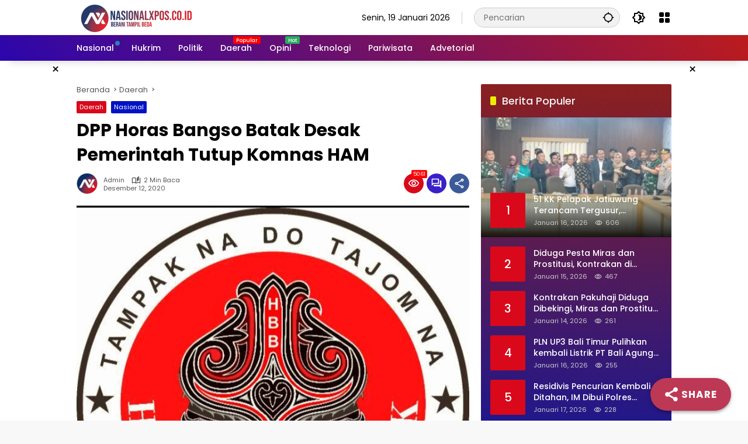

--- FILE ---
content_type: text/html; charset=UTF-8
request_url: https://www.nasionalxpos.co.id/dpp-horas-bangso-batak-desak-pemerintah-tutup-komnas-ham/
body_size: 47740
content:
<!doctype html>
<html dir="ltr" lang="id" prefix="og: https://ogp.me/ns#" itemscope itemtype="https://schema.org/BlogPosting">
<head>
	<meta charset="UTF-8">
	<meta name="viewport" content="width=device-width, initial-scale=1">
	<link rel="profile" href="https://gmpg.org/xfn/11">

	<title>DPP Horas Bangso Batak Desak Pemerintah Tutup Komnas HAM | NASIONAL XPOS</title>
	<style>img:is([sizes="auto" i], [sizes^="auto," i]) { contain-intrinsic-size: 3000px 1500px }</style>
	
		<!-- All in One SEO 4.9.3 - aioseo.com -->
	<meta name="description" content="Ketua Umum Dewan Pimpinan Pusat Horas Bangso Batak (DPP HBB) Lamsiang Sitompul, SH,MH meminta dan mendesak pemerintah harus tegas menutup serta membubarkan Komisi Nasional (Komnas)" />
	<meta name="robots" content="max-image-preview:large" />
	<meta name="author" content="Admin"/>
	<meta name="google-site-verification" content="QmFAho2vCpvKCqx6BKBisobt3gzPnFYjdu4Y3kd3HIk" />
	<link rel="canonical" href="https://www.nasionalxpos.co.id/dpp-horas-bangso-batak-desak-pemerintah-tutup-komnas-ham/" />
	<meta name="generator" content="All in One SEO (AIOSEO) 4.9.3" />
		<meta property="og:locale" content="id_ID" />
		<meta property="og:site_name" content="NASIONAL XPOS | Berani Tampil Beda" />
		<meta property="og:type" content="website" />
		<meta property="og:title" content="DPP Horas Bangso Batak Desak Pemerintah Tutup Komnas HAM | NASIONAL XPOS" />
		<meta property="og:description" content="Ketua Umum Dewan Pimpinan Pusat Horas Bangso Batak (DPP HBB) Lamsiang Sitompul, SH,MH meminta dan mendesak pemerintah harus tegas menutup serta membubarkan Komisi Nasional (Komnas)" />
		<meta property="og:url" content="https://www.nasionalxpos.co.id/dpp-horas-bangso-batak-desak-pemerintah-tutup-komnas-ham/" />
		<meta property="og:image" content="https://www.nasionalxpos.co.id/wp-content/uploads/2020/12/20201128_213809.jpg" />
		<meta property="og:image:secure_url" content="https://www.nasionalxpos.co.id/wp-content/uploads/2020/12/20201128_213809.jpg" />
		<meta property="og:image:width" content="720" />
		<meta property="og:image:height" content="709" />
		<meta name="twitter:card" content="summary" />
		<meta name="twitter:site" content="@NasionalXpos" />
		<meta name="twitter:title" content="DPP Horas Bangso Batak Desak Pemerintah Tutup Komnas HAM | NASIONAL XPOS" />
		<meta name="twitter:description" content="Ketua Umum Dewan Pimpinan Pusat Horas Bangso Batak (DPP HBB) Lamsiang Sitompul, SH,MH meminta dan mendesak pemerintah harus tegas menutup serta membubarkan Komisi Nasional (Komnas)" />
		<meta name="twitter:creator" content="@NasionalXpos" />
		<meta name="twitter:image" content="https://www.nasionalxpos.co.id/wp-content/uploads/2020/12/20201128_213809.jpg" />
		<script type="application/ld+json" class="aioseo-schema">
			{"@context":"https:\/\/schema.org","@graph":[{"@type":"Article","@id":"https:\/\/www.nasionalxpos.co.id\/dpp-horas-bangso-batak-desak-pemerintah-tutup-komnas-ham\/#article","name":"DPP Horas Bangso Batak Desak Pemerintah Tutup Komnas HAM | NASIONAL XPOS","headline":"DPP Horas Bangso Batak Desak Pemerintah Tutup Komnas HAM","author":{"@id":"https:\/\/www.nasionalxpos.co.id\/author\/admin\/#author"},"publisher":{"@id":"https:\/\/www.nasionalxpos.co.id\/#organization"},"image":{"@type":"ImageObject","url":"https:\/\/www.nasionalxpos.co.id\/wp-content\/uploads\/2020\/12\/20201128_213809.jpg","width":720,"height":709},"datePublished":"2020-12-12T08:55:38+00:00","dateModified":"2020-12-13T03:53:27+00:00","inLanguage":"id-ID","mainEntityOfPage":{"@id":"https:\/\/www.nasionalxpos.co.id\/dpp-horas-bangso-batak-desak-pemerintah-tutup-komnas-ham\/#webpage"},"isPartOf":{"@id":"https:\/\/www.nasionalxpos.co.id\/dpp-horas-bangso-batak-desak-pemerintah-tutup-komnas-ham\/#webpage"},"articleSection":"Daerah, Nasional, Batak, HAM, Horas, Horas Bangso Batak, Jokowi, Komnas, KomnasHAM, Nasional, Pemerintah, Lemahkan Hukum di Indonesia"},{"@type":"BreadcrumbList","@id":"https:\/\/www.nasionalxpos.co.id\/dpp-horas-bangso-batak-desak-pemerintah-tutup-komnas-ham\/#breadcrumblist","itemListElement":[{"@type":"ListItem","@id":"https:\/\/www.nasionalxpos.co.id#listItem","position":1,"name":"Home","item":"https:\/\/www.nasionalxpos.co.id","nextItem":{"@type":"ListItem","@id":"https:\/\/www.nasionalxpos.co.id\/category\/nasional\/#listItem","name":"Nasional"}},{"@type":"ListItem","@id":"https:\/\/www.nasionalxpos.co.id\/category\/nasional\/#listItem","position":2,"name":"Nasional","item":"https:\/\/www.nasionalxpos.co.id\/category\/nasional\/","nextItem":{"@type":"ListItem","@id":"https:\/\/www.nasionalxpos.co.id\/dpp-horas-bangso-batak-desak-pemerintah-tutup-komnas-ham\/#listItem","name":"DPP Horas Bangso Batak Desak Pemerintah Tutup Komnas HAM"},"previousItem":{"@type":"ListItem","@id":"https:\/\/www.nasionalxpos.co.id#listItem","name":"Home"}},{"@type":"ListItem","@id":"https:\/\/www.nasionalxpos.co.id\/dpp-horas-bangso-batak-desak-pemerintah-tutup-komnas-ham\/#listItem","position":3,"name":"DPP Horas Bangso Batak Desak Pemerintah Tutup Komnas HAM","previousItem":{"@type":"ListItem","@id":"https:\/\/www.nasionalxpos.co.id\/category\/nasional\/#listItem","name":"Nasional"}}]},{"@type":"Organization","@id":"https:\/\/www.nasionalxpos.co.id\/#organization","name":"PWI","description":"Berani Tampil Beda","url":"https:\/\/www.nasionalxpos.co.id\/","email":"nasionalxpos@gmail.com","telephone":"+6281212088321","logo":{"@type":"ImageObject","url":"https:\/\/www.nasionalxpos.co.id\/wp-content\/uploads\/2023\/11\/cropped-PNG-1-3.png","@id":"https:\/\/www.nasionalxpos.co.id\/dpp-horas-bangso-batak-desak-pemerintah-tutup-komnas-ham\/#organizationLogo","width":298,"height":39},"image":{"@id":"https:\/\/www.nasionalxpos.co.id\/dpp-horas-bangso-batak-desak-pemerintah-tutup-komnas-ham\/#organizationLogo"},"sameAs":["https:\/\/www.facebook.com\/share\/1F3GZRHL5Q\/","https:\/\/twitter.com\/NasionalXpos?s=08","https:\/\/www.instagram.com\/nasionalxpos_official\/","https:\/\/www.tiktok.com\/@nasionalxpos?_t=8h7x5HihMqA&_r=1","https:\/\/www.youtube.com\/c\/NasionalXpos"]},{"@type":"Person","@id":"https:\/\/www.nasionalxpos.co.id\/author\/admin\/#author","url":"https:\/\/www.nasionalxpos.co.id\/author\/admin\/","name":"Admin","image":{"@type":"ImageObject","@id":"https:\/\/www.nasionalxpos.co.id\/dpp-horas-bangso-batak-desak-pemerintah-tutup-komnas-ham\/#authorImage","url":"https:\/\/secure.gravatar.com\/avatar\/99530167f68c05a4ef77f86cdaf42bba4ba3e02ddf14dcdf6aaf5f0ed097a1d0?s=96&d=mm&r=g","width":96,"height":96,"caption":"Admin"}},{"@type":"WebPage","@id":"https:\/\/www.nasionalxpos.co.id\/dpp-horas-bangso-batak-desak-pemerintah-tutup-komnas-ham\/#webpage","url":"https:\/\/www.nasionalxpos.co.id\/dpp-horas-bangso-batak-desak-pemerintah-tutup-komnas-ham\/","name":"DPP Horas Bangso Batak Desak Pemerintah Tutup Komnas HAM | NASIONAL XPOS","description":"Ketua Umum Dewan Pimpinan Pusat Horas Bangso Batak (DPP HBB) Lamsiang Sitompul, SH,MH meminta dan mendesak pemerintah harus tegas menutup serta membubarkan Komisi Nasional (Komnas)","inLanguage":"id-ID","isPartOf":{"@id":"https:\/\/www.nasionalxpos.co.id\/#website"},"breadcrumb":{"@id":"https:\/\/www.nasionalxpos.co.id\/dpp-horas-bangso-batak-desak-pemerintah-tutup-komnas-ham\/#breadcrumblist"},"author":{"@id":"https:\/\/www.nasionalxpos.co.id\/author\/admin\/#author"},"creator":{"@id":"https:\/\/www.nasionalxpos.co.id\/author\/admin\/#author"},"image":{"@type":"ImageObject","url":"https:\/\/www.nasionalxpos.co.id\/wp-content\/uploads\/2020\/12\/20201128_213809.jpg","@id":"https:\/\/www.nasionalxpos.co.id\/dpp-horas-bangso-batak-desak-pemerintah-tutup-komnas-ham\/#mainImage","width":720,"height":709},"primaryImageOfPage":{"@id":"https:\/\/www.nasionalxpos.co.id\/dpp-horas-bangso-batak-desak-pemerintah-tutup-komnas-ham\/#mainImage"},"datePublished":"2020-12-12T08:55:38+00:00","dateModified":"2020-12-13T03:53:27+00:00"},{"@type":"WebSite","@id":"https:\/\/www.nasionalxpos.co.id\/#website","url":"https:\/\/www.nasionalxpos.co.id\/","name":"NASIONAL XPOS","alternateName":"Berani Tampil Beda","description":"Berani Tampil Beda","inLanguage":"id-ID","publisher":{"@id":"https:\/\/www.nasionalxpos.co.id\/#organization"}}]}
		</script>
		<!-- All in One SEO -->

<!-- Google tag (gtag.js) consent mode dataLayer added by Site Kit -->
<script id="google_gtagjs-js-consent-mode-data-layer">
window.dataLayer = window.dataLayer || [];function gtag(){dataLayer.push(arguments);}
gtag('consent', 'default', {"ad_personalization":"denied","ad_storage":"denied","ad_user_data":"denied","analytics_storage":"denied","functionality_storage":"denied","security_storage":"denied","personalization_storage":"denied","region":["AT","BE","BG","CH","CY","CZ","DE","DK","EE","ES","FI","FR","GB","GR","HR","HU","IE","IS","IT","LI","LT","LU","LV","MT","NL","NO","PL","PT","RO","SE","SI","SK"],"wait_for_update":500});
window._googlesitekitConsentCategoryMap = {"statistics":["analytics_storage"],"marketing":["ad_storage","ad_user_data","ad_personalization"],"functional":["functionality_storage","security_storage"],"preferences":["personalization_storage"]};
window._googlesitekitConsents = {"ad_personalization":"denied","ad_storage":"denied","ad_user_data":"denied","analytics_storage":"denied","functionality_storage":"denied","security_storage":"denied","personalization_storage":"denied","region":["AT","BE","BG","CH","CY","CZ","DE","DK","EE","ES","FI","FR","GB","GR","HR","HU","IE","IS","IT","LI","LT","LU","LV","MT","NL","NO","PL","PT","RO","SE","SI","SK"],"wait_for_update":500};
</script>
<!-- End Google tag (gtag.js) consent mode dataLayer added by Site Kit -->
<link rel='dns-prefetch' href='//www.googletagmanager.com' />
<link rel='dns-prefetch' href='//pagead2.googlesyndication.com' />
<link rel='dns-prefetch' href='//fundingchoicesmessages.google.com' />
<link rel="alternate" type="application/rss+xml" title="NASIONAL XPOS &raquo; Feed" href="https://www.nasionalxpos.co.id/feed/" />
<link rel="alternate" type="application/rss+xml" title="NASIONAL XPOS &raquo; Umpan Komentar" href="https://www.nasionalxpos.co.id/comments/feed/" />
<link rel="alternate" type="application/rss+xml" title="NASIONAL XPOS &raquo; DPP Horas Bangso Batak Desak Pemerintah Tutup Komnas HAM Umpan Komentar" href="https://www.nasionalxpos.co.id/dpp-horas-bangso-batak-desak-pemerintah-tutup-komnas-ham/feed/" />
<link rel='stylesheet' id='dashicons-css' href='https://www.nasionalxpos.co.id/wp-includes/css/dashicons.min.css?ver=6.8.3' media='all' />
<link rel='stylesheet' id='menu-icons-extra-css' href='https://www.nasionalxpos.co.id/wp-content/plugins/menu-icons/css/extra.min.css?ver=0.13.20' media='all' />
<link rel='stylesheet' id='aioseo/css/src/vue/standalone/blocks/table-of-contents/global.scss-css' href='https://www.nasionalxpos.co.id/wp-content/plugins/all-in-one-seo-pack/dist/Lite/assets/css/table-of-contents/global.e90f6d47.css?ver=4.9.3' media='all' />
<link rel='stylesheet' id='super-web-share-css' href='https://www.nasionalxpos.co.id/wp-content/plugins/super-web-share/public/css/super-web-share-public.min.css?ver=2.5.1' media='all' />
<link rel='stylesheet' id='wpmedia-fonts-css' href='https://www.nasionalxpos.co.id/wp-content/fonts/62c267dd2b19c9fab0616e8edd4a5fb1.css?ver=1.1.1' media='all' />
<link rel='stylesheet' id='wpmedia-style-css' href='https://www.nasionalxpos.co.id/wp-content/themes/wpmedia/style.css?ver=1.1.1' media='all' />
<style id='wpmedia-style-inline-css'>
h1,h2,h3,h4,h5,h6,.reltitle,.site-title,.gmr-mainmenu ul > li > a,.gmr-secondmenu-dropdown ul > li > a,.gmr-sidemenu ul li a,.gmr-sidemenu .side-textsocial,.heading-text,.gmr-mobilemenu ul li a,#navigationamp ul li a{font-family:Poppins;font-weight:500;}h1 strong,h2 strong,h3 strong,h4 strong,h5 strong,h6 strong{font-weight:700;}.entry-content-single{font-size:16px;}body{font-family:Poppins;--font-reguler:400;--font-bold:700;--mainmenu-bgcolor:#2b06ad;--mainmenu-secondbgcolor:#bc1c1c;--background-color:#f8f8f8;--main-color:#000000;--widget-title:#000000;--link-color-body:#000000;--hoverlink-color-body:#d9091b;--border-color:#cccccc;--button-bgcolor:#3920c9;--button-color:#ffffff;--header-bgcolor:#ffffff;--topnav-color:#000000;--topnav-link-color:#000000;--topnav-linkhover-color:#d9091b;--mainmenu-color:#ffffff;--mainmenu-hovercolor:#f1c40f;--content-bgcolor:#ffffff;--content-greycolor:#555555;--greybody-bgcolor:#eeeeee;--footer-bgcolor:#ffffff;--footer-color:#666666;--footer-linkcolor:#212121;--footer-hover-linkcolor:#d9091b;}body,body.dark-theme{--scheme-color:#d9091b;--secondscheme-color:#3920c9;--mainmenu-direction:40deg;}/* Generate Using Cache */
</style>

<!-- Potongan tag Google (gtag.js) ditambahkan oleh Site Kit -->
<!-- Snippet Google Analytics telah ditambahkan oleh Site Kit -->
<!-- Potongan Google Ads ditambahkan oleh Site Kit -->
<script src="https://www.googletagmanager.com/gtag/js?id=GT-NB378K2" id="google_gtagjs-js" async></script>
<script id="google_gtagjs-js-after">
window.dataLayer = window.dataLayer || [];function gtag(){dataLayer.push(arguments);}
gtag("set","linker",{"domains":["www.nasionalxpos.co.id"]});
gtag("js", new Date());
gtag("set", "developer_id.dZTNiMT", true);
gtag("config", "GT-NB378K2", {"googlesitekit_post_type":"post"});
gtag("config", "AW-7430758655");
</script>

<!-- OG: 3.3.8 --><link rel="image_src" href="https://www.nasionalxpos.co.id/wp-content/uploads/2020/12/20201128_213809.jpg"><meta name="msapplication-TileImage" content="https://www.nasionalxpos.co.id/wp-content/uploads/2020/12/20201128_213809.jpg">
<meta property="og:image" content="https://www.nasionalxpos.co.id/wp-content/uploads/2020/12/20201128_213809.jpg"><meta property="og:image:secure_url" content="https://www.nasionalxpos.co.id/wp-content/uploads/2020/12/20201128_213809.jpg"><meta property="og:image:width" content="720"><meta property="og:image:height" content="709"><meta property="og:image:alt" content="20201128_213809"><meta property="og:image:type" content="image/jpeg"><meta property="og:description" content="NASIONALXPOS.CO.ID, SUMATERA UTARA - Ketua Umum Dewan Pimpinan Pusat Horas Bangso Batak (DPP HBB) Lamsiang Sitompul, SH,MH meminta dan mendesak pemerintah harus tegas menutup serta membubarkan Komisi Nasional (Komnas) Hak Asasi Manusia (HAM). Lembaga ini dinilai sudah tidak lagi memandang kepentingan keutuhan berbangsa dan negara lebih utama daripada kepentingan kelompok tertentu. &quot;Kita minta pemerintah membubarkan..."><meta property="og:type" content="article"><meta property="og:locale" content="id"><meta property="og:site_name" content="NASIONAL XPOS"><meta property="og:title" content="DPP Horas Bangso Batak Desak Pemerintah Tutup Komnas HAM"><meta property="og:url" content="https://www.nasionalxpos.co.id/dpp-horas-bangso-batak-desak-pemerintah-tutup-komnas-ham/"><meta property="og:updated_time" content="2020-12-13T03:53:27+00:00">
<meta property="article:tag" content="Batak"><meta property="article:tag" content="HAM"><meta property="article:tag" content="Horas"><meta property="article:tag" content="Horas Bangso Batak"><meta property="article:tag" content="Jokowi"><meta property="article:tag" content="Komnas"><meta property="article:tag" content="KomnasHAM"><meta property="article:tag" content="Nasional"><meta property="article:tag" content="Pemerintah"><meta property="article:published_time" content="2020-12-12T08:55:38+00:00"><meta property="article:modified_time" content="2020-12-13T03:53:27+00:00"><meta property="article:section" content="Daerah"><meta property="article:section" content="Nasional"><meta property="article:author:username" content="Admin">
<meta property="twitter:partner" content="ogwp"><meta property="twitter:card" content="summary_large_image"><meta property="twitter:image" content="https://www.nasionalxpos.co.id/wp-content/uploads/2020/12/20201128_213809.jpg"><meta property="twitter:image:alt" content="20201128_213809"><meta property="twitter:title" content="DPP Horas Bangso Batak Desak Pemerintah Tutup Komnas HAM"><meta property="twitter:description" content="NASIONALXPOS.CO.ID, SUMATERA UTARA - Ketua Umum Dewan Pimpinan Pusat Horas Bangso Batak (DPP HBB) Lamsiang Sitompul, SH,MH meminta dan mendesak pemerintah harus tegas menutup serta membubarkan..."><meta property="twitter:url" content="https://www.nasionalxpos.co.id/dpp-horas-bangso-batak-desak-pemerintah-tutup-komnas-ham/"><meta property="twitter:label1" content="Reading time"><meta property="twitter:data1" content="2 minutes">
<meta itemprop="image" content="https://www.nasionalxpos.co.id/wp-content/uploads/2020/12/20201128_213809.jpg"><meta itemprop="name" content="DPP Horas Bangso Batak Desak Pemerintah Tutup Komnas HAM"><meta itemprop="description" content="NASIONALXPOS.CO.ID, SUMATERA UTARA - Ketua Umum Dewan Pimpinan Pusat Horas Bangso Batak (DPP HBB) Lamsiang Sitompul, SH,MH meminta dan mendesak pemerintah harus tegas menutup serta membubarkan Komisi Nasional (Komnas) Hak Asasi Manusia (HAM). Lembaga ini dinilai sudah tidak lagi memandang kepentingan keutuhan berbangsa dan negara lebih utama daripada kepentingan kelompok tertentu. &quot;Kita minta pemerintah membubarkan..."><meta itemprop="datePublished" content="2020-12-12"><meta itemprop="dateModified" content="2020-12-13T03:53:27+00:00">
<meta property="profile:username" content="Admin">
<!-- /OG -->

<link rel="https://api.w.org/" href="https://www.nasionalxpos.co.id/wp-json/" /><link rel="alternate" title="JSON" type="application/json" href="https://www.nasionalxpos.co.id/wp-json/wp/v2/posts/8680" /><link rel="EditURI" type="application/rsd+xml" title="RSD" href="https://www.nasionalxpos.co.id/xmlrpc.php?rsd" />
<meta name="generator" content="WordPress 6.8.3" />
<link rel='shortlink' href='https://www.nasionalxpos.co.id/?p=8680' />
<link rel="alternate" title="oEmbed (JSON)" type="application/json+oembed" href="https://www.nasionalxpos.co.id/wp-json/oembed/1.0/embed?url=https%3A%2F%2Fwww.nasionalxpos.co.id%2Fdpp-horas-bangso-batak-desak-pemerintah-tutup-komnas-ham%2F" />
<link rel="alternate" title="oEmbed (XML)" type="text/xml+oembed" href="https://www.nasionalxpos.co.id/wp-json/oembed/1.0/embed?url=https%3A%2F%2Fwww.nasionalxpos.co.id%2Fdpp-horas-bangso-batak-desak-pemerintah-tutup-komnas-ham%2F&#038;format=xml" />
<meta name="generator" content="Site Kit by Google 1.170.0" /><!-- Google Tag Manager -->
<script>(function(w,d,s,l,i){w[l]=w[l]||[];w[l].push({'gtm.start':
new Date().getTime(),event:'gtm.js'});var f=d.getElementsByTagName(s)[0],
j=d.createElement(s),dl=l!='dataLayer'?'&l='+l:'';j.async=true;j.src=
'https://www.googletagmanager.com/gtm.js?id='+i+dl;f.parentNode.insertBefore(j,f);
})(window,document,'script','dataLayer','GTM-NQJQM22');</script>
<!-- End Google Tag Manager -->
		<link rel="pingback" href="https://www.nasionalxpos.co.id/xmlrpc.php">
				<!-- Facebook Pixel -->
				<script>
				!function(f,b,e,v,n,t,s){if(f.fbq)return;n=f.fbq=function(){n.callMethod?
				n.callMethod.apply(n,arguments):n.queue.push(arguments)};if(!f._fbq)f._fbq=n;
				n.push=n;n.loaded=!0;n.version='2.0';n.queue=[];t=b.createElement(e);t.async=!0;
				t.src=v;s=b.getElementsByTagName(e)[0];s.parentNode.insertBefore(t,s)}(window,
				document,'script','https://connect.facebook.net/en_US/fbevents.js');

				fbq('init', '1703072823350490');
				fbq('track', "PageView");</script>
				<noscript><img height="1" width="1" style="display:none"
				src="https://www.facebook.com/tr?id=1703072823350490&ev=PageView&noscript=1"
				/></noscript>
<!-- Meta tag Google AdSense ditambahkan oleh Site Kit -->
<meta name="google-adsense-platform-account" content="ca-host-pub-2644536267352236">
<meta name="google-adsense-platform-domain" content="sitekit.withgoogle.com">
<!-- Akhir tag meta Google AdSense yang ditambahkan oleh Site Kit -->
<link rel="amphtml" href="https://www.nasionalxpos.co.id/dpp-horas-bangso-batak-desak-pemerintah-tutup-komnas-ham/?amp">
<!-- Snippet Google Tag Manager telah ditambahkan oleh Site Kit -->
<script>
			( function( w, d, s, l, i ) {
				w[l] = w[l] || [];
				w[l].push( {'gtm.start': new Date().getTime(), event: 'gtm.js'} );
				var f = d.getElementsByTagName( s )[0],
					j = d.createElement( s ), dl = l != 'dataLayer' ? '&l=' + l : '';
				j.async = true;
				j.src = 'https://www.googletagmanager.com/gtm.js?id=' + i + dl;
				f.parentNode.insertBefore( j, f );
			} )( window, document, 'script', 'dataLayer', 'GTM-KBRG9SX' );
			
</script>

<!-- Snippet Google Tag Manager penutup telah ditambahkan oleh Site Kit -->

<!-- Snippet Google AdSense telah ditambahkan oleh Site Kit -->
<script async src="https://pagead2.googlesyndication.com/pagead/js/adsbygoogle.js?client=ca-pub-9629855989824896&amp;host=ca-host-pub-2644536267352236" crossorigin="anonymous"></script>

<!-- Snippet Google AdSense penutup telah ditambahkan oleh Site Kit -->

<!-- Snippet Google AdSense Ad Blocking Recovery ditambahkan oleh Site Kit -->
<script async src="https://fundingchoicesmessages.google.com/i/pub-9629855989824896?ers=1" nonce="oDvv-rpdDQJh-71SJCP8yw"></script><script nonce="oDvv-rpdDQJh-71SJCP8yw">(function() {function signalGooglefcPresent() {if (!window.frames['googlefcPresent']) {if (document.body) {const iframe = document.createElement('iframe'); iframe.style = 'width: 0; height: 0; border: none; z-index: -1000; left: -1000px; top: -1000px;'; iframe.style.display = 'none'; iframe.name = 'googlefcPresent'; document.body.appendChild(iframe);} else {setTimeout(signalGooglefcPresent, 0);}}}signalGooglefcPresent();})();</script>
<!-- Snippet End Google AdSense Ad Blocking Recovery ditambahkan oleh Site Kit -->

<!-- Snippet Google AdSense Ad Blocking Recovery Error Protection ditambahkan oleh Site Kit -->
<script>(function(){'use strict';function aa(a){var b=0;return function(){return b<a.length?{done:!1,value:a[b++]}:{done:!0}}}var ba="function"==typeof Object.defineProperties?Object.defineProperty:function(a,b,c){if(a==Array.prototype||a==Object.prototype)return a;a[b]=c.value;return a};
function ea(a){a=["object"==typeof globalThis&&globalThis,a,"object"==typeof window&&window,"object"==typeof self&&self,"object"==typeof global&&global];for(var b=0;b<a.length;++b){var c=a[b];if(c&&c.Math==Math)return c}throw Error("Cannot find global object");}var fa=ea(this);function ha(a,b){if(b)a:{var c=fa;a=a.split(".");for(var d=0;d<a.length-1;d++){var e=a[d];if(!(e in c))break a;c=c[e]}a=a[a.length-1];d=c[a];b=b(d);b!=d&&null!=b&&ba(c,a,{configurable:!0,writable:!0,value:b})}}
var ia="function"==typeof Object.create?Object.create:function(a){function b(){}b.prototype=a;return new b},l;if("function"==typeof Object.setPrototypeOf)l=Object.setPrototypeOf;else{var m;a:{var ja={a:!0},ka={};try{ka.__proto__=ja;m=ka.a;break a}catch(a){}m=!1}l=m?function(a,b){a.__proto__=b;if(a.__proto__!==b)throw new TypeError(a+" is not extensible");return a}:null}var la=l;
function n(a,b){a.prototype=ia(b.prototype);a.prototype.constructor=a;if(la)la(a,b);else for(var c in b)if("prototype"!=c)if(Object.defineProperties){var d=Object.getOwnPropertyDescriptor(b,c);d&&Object.defineProperty(a,c,d)}else a[c]=b[c];a.A=b.prototype}function ma(){for(var a=Number(this),b=[],c=a;c<arguments.length;c++)b[c-a]=arguments[c];return b}
var na="function"==typeof Object.assign?Object.assign:function(a,b){for(var c=1;c<arguments.length;c++){var d=arguments[c];if(d)for(var e in d)Object.prototype.hasOwnProperty.call(d,e)&&(a[e]=d[e])}return a};ha("Object.assign",function(a){return a||na});/*

 Copyright The Closure Library Authors.
 SPDX-License-Identifier: Apache-2.0
*/
var p=this||self;function q(a){return a};var t,u;a:{for(var oa=["CLOSURE_FLAGS"],v=p,x=0;x<oa.length;x++)if(v=v[oa[x]],null==v){u=null;break a}u=v}var pa=u&&u[610401301];t=null!=pa?pa:!1;var z,qa=p.navigator;z=qa?qa.userAgentData||null:null;function A(a){return t?z?z.brands.some(function(b){return(b=b.brand)&&-1!=b.indexOf(a)}):!1:!1}function B(a){var b;a:{if(b=p.navigator)if(b=b.userAgent)break a;b=""}return-1!=b.indexOf(a)};function C(){return t?!!z&&0<z.brands.length:!1}function D(){return C()?A("Chromium"):(B("Chrome")||B("CriOS"))&&!(C()?0:B("Edge"))||B("Silk")};var ra=C()?!1:B("Trident")||B("MSIE");!B("Android")||D();D();B("Safari")&&(D()||(C()?0:B("Coast"))||(C()?0:B("Opera"))||(C()?0:B("Edge"))||(C()?A("Microsoft Edge"):B("Edg/"))||C()&&A("Opera"));var sa={},E=null;var ta="undefined"!==typeof Uint8Array,ua=!ra&&"function"===typeof btoa;var F="function"===typeof Symbol&&"symbol"===typeof Symbol()?Symbol():void 0,G=F?function(a,b){a[F]|=b}:function(a,b){void 0!==a.g?a.g|=b:Object.defineProperties(a,{g:{value:b,configurable:!0,writable:!0,enumerable:!1}})};function va(a){var b=H(a);1!==(b&1)&&(Object.isFrozen(a)&&(a=Array.prototype.slice.call(a)),I(a,b|1))}
var H=F?function(a){return a[F]|0}:function(a){return a.g|0},J=F?function(a){return a[F]}:function(a){return a.g},I=F?function(a,b){a[F]=b}:function(a,b){void 0!==a.g?a.g=b:Object.defineProperties(a,{g:{value:b,configurable:!0,writable:!0,enumerable:!1}})};function wa(){var a=[];G(a,1);return a}function xa(a,b){I(b,(a|0)&-99)}function K(a,b){I(b,(a|34)&-73)}function L(a){a=a>>11&1023;return 0===a?536870912:a};var M={};function N(a){return null!==a&&"object"===typeof a&&!Array.isArray(a)&&a.constructor===Object}var O,ya=[];I(ya,39);O=Object.freeze(ya);var P;function Q(a,b){P=b;a=new a(b);P=void 0;return a}
function R(a,b,c){null==a&&(a=P);P=void 0;if(null==a){var d=96;c?(a=[c],d|=512):a=[];b&&(d=d&-2095105|(b&1023)<<11)}else{if(!Array.isArray(a))throw Error();d=H(a);if(d&64)return a;d|=64;if(c&&(d|=512,c!==a[0]))throw Error();a:{c=a;var e=c.length;if(e){var f=e-1,g=c[f];if(N(g)){d|=256;b=(d>>9&1)-1;e=f-b;1024<=e&&(za(c,b,g),e=1023);d=d&-2095105|(e&1023)<<11;break a}}b&&(g=(d>>9&1)-1,b=Math.max(b,e-g),1024<b&&(za(c,g,{}),d|=256,b=1023),d=d&-2095105|(b&1023)<<11)}}I(a,d);return a}
function za(a,b,c){for(var d=1023+b,e=a.length,f=d;f<e;f++){var g=a[f];null!=g&&g!==c&&(c[f-b]=g)}a.length=d+1;a[d]=c};function Aa(a){switch(typeof a){case "number":return isFinite(a)?a:String(a);case "boolean":return a?1:0;case "object":if(a&&!Array.isArray(a)&&ta&&null!=a&&a instanceof Uint8Array){if(ua){for(var b="",c=0,d=a.length-10240;c<d;)b+=String.fromCharCode.apply(null,a.subarray(c,c+=10240));b+=String.fromCharCode.apply(null,c?a.subarray(c):a);a=btoa(b)}else{void 0===b&&(b=0);if(!E){E={};c="ABCDEFGHIJKLMNOPQRSTUVWXYZabcdefghijklmnopqrstuvwxyz0123456789".split("");d=["+/=","+/","-_=","-_.","-_"];for(var e=
0;5>e;e++){var f=c.concat(d[e].split(""));sa[e]=f;for(var g=0;g<f.length;g++){var h=f[g];void 0===E[h]&&(E[h]=g)}}}b=sa[b];c=Array(Math.floor(a.length/3));d=b[64]||"";for(e=f=0;f<a.length-2;f+=3){var k=a[f],w=a[f+1];h=a[f+2];g=b[k>>2];k=b[(k&3)<<4|w>>4];w=b[(w&15)<<2|h>>6];h=b[h&63];c[e++]=g+k+w+h}g=0;h=d;switch(a.length-f){case 2:g=a[f+1],h=b[(g&15)<<2]||d;case 1:a=a[f],c[e]=b[a>>2]+b[(a&3)<<4|g>>4]+h+d}a=c.join("")}return a}}return a};function Ba(a,b,c){a=Array.prototype.slice.call(a);var d=a.length,e=b&256?a[d-1]:void 0;d+=e?-1:0;for(b=b&512?1:0;b<d;b++)a[b]=c(a[b]);if(e){b=a[b]={};for(var f in e)Object.prototype.hasOwnProperty.call(e,f)&&(b[f]=c(e[f]))}return a}function Da(a,b,c,d,e,f){if(null!=a){if(Array.isArray(a))a=e&&0==a.length&&H(a)&1?void 0:f&&H(a)&2?a:Ea(a,b,c,void 0!==d,e,f);else if(N(a)){var g={},h;for(h in a)Object.prototype.hasOwnProperty.call(a,h)&&(g[h]=Da(a[h],b,c,d,e,f));a=g}else a=b(a,d);return a}}
function Ea(a,b,c,d,e,f){var g=d||c?H(a):0;d=d?!!(g&32):void 0;a=Array.prototype.slice.call(a);for(var h=0;h<a.length;h++)a[h]=Da(a[h],b,c,d,e,f);c&&c(g,a);return a}function Fa(a){return a.s===M?a.toJSON():Aa(a)};function Ga(a,b,c){c=void 0===c?K:c;if(null!=a){if(ta&&a instanceof Uint8Array)return b?a:new Uint8Array(a);if(Array.isArray(a)){var d=H(a);if(d&2)return a;if(b&&!(d&64)&&(d&32||0===d))return I(a,d|34),a;a=Ea(a,Ga,d&4?K:c,!0,!1,!0);b=H(a);b&4&&b&2&&Object.freeze(a);return a}a.s===M&&(b=a.h,c=J(b),a=c&2?a:Q(a.constructor,Ha(b,c,!0)));return a}}function Ha(a,b,c){var d=c||b&2?K:xa,e=!!(b&32);a=Ba(a,b,function(f){return Ga(f,e,d)});G(a,32|(c?2:0));return a};function Ia(a,b){a=a.h;return Ja(a,J(a),b)}function Ja(a,b,c,d){if(-1===c)return null;if(c>=L(b)){if(b&256)return a[a.length-1][c]}else{var e=a.length;if(d&&b&256&&(d=a[e-1][c],null!=d))return d;b=c+((b>>9&1)-1);if(b<e)return a[b]}}function Ka(a,b,c,d,e){var f=L(b);if(c>=f||e){e=b;if(b&256)f=a[a.length-1];else{if(null==d)return;f=a[f+((b>>9&1)-1)]={};e|=256}f[c]=d;e&=-1025;e!==b&&I(a,e)}else a[c+((b>>9&1)-1)]=d,b&256&&(d=a[a.length-1],c in d&&delete d[c]),b&1024&&I(a,b&-1025)}
function La(a,b){var c=Ma;var d=void 0===d?!1:d;var e=a.h;var f=J(e),g=Ja(e,f,b,d);var h=!1;if(null==g||"object"!==typeof g||(h=Array.isArray(g))||g.s!==M)if(h){var k=h=H(g);0===k&&(k|=f&32);k|=f&2;k!==h&&I(g,k);c=new c(g)}else c=void 0;else c=g;c!==g&&null!=c&&Ka(e,f,b,c,d);e=c;if(null==e)return e;a=a.h;f=J(a);f&2||(g=e,c=g.h,h=J(c),g=h&2?Q(g.constructor,Ha(c,h,!1)):g,g!==e&&(e=g,Ka(a,f,b,e,d)));return e}function Na(a,b){a=Ia(a,b);return null==a||"string"===typeof a?a:void 0}
function Oa(a,b){a=Ia(a,b);return null!=a?a:0}function S(a,b){a=Na(a,b);return null!=a?a:""};function T(a,b,c){this.h=R(a,b,c)}T.prototype.toJSON=function(){var a=Ea(this.h,Fa,void 0,void 0,!1,!1);return Pa(this,a,!0)};T.prototype.s=M;T.prototype.toString=function(){return Pa(this,this.h,!1).toString()};
function Pa(a,b,c){var d=a.constructor.v,e=L(J(c?a.h:b)),f=!1;if(d){if(!c){b=Array.prototype.slice.call(b);var g;if(b.length&&N(g=b[b.length-1]))for(f=0;f<d.length;f++)if(d[f]>=e){Object.assign(b[b.length-1]={},g);break}f=!0}e=b;c=!c;g=J(a.h);a=L(g);g=(g>>9&1)-1;for(var h,k,w=0;w<d.length;w++)if(k=d[w],k<a){k+=g;var r=e[k];null==r?e[k]=c?O:wa():c&&r!==O&&va(r)}else h||(r=void 0,e.length&&N(r=e[e.length-1])?h=r:e.push(h={})),r=h[k],null==h[k]?h[k]=c?O:wa():c&&r!==O&&va(r)}d=b.length;if(!d)return b;
var Ca;if(N(h=b[d-1])){a:{var y=h;e={};c=!1;for(var ca in y)Object.prototype.hasOwnProperty.call(y,ca)&&(a=y[ca],Array.isArray(a)&&a!=a&&(c=!0),null!=a?e[ca]=a:c=!0);if(c){for(var rb in e){y=e;break a}y=null}}y!=h&&(Ca=!0);d--}for(;0<d;d--){h=b[d-1];if(null!=h)break;var cb=!0}if(!Ca&&!cb)return b;var da;f?da=b:da=Array.prototype.slice.call(b,0,d);b=da;f&&(b.length=d);y&&b.push(y);return b};function Qa(a){return function(b){if(null==b||""==b)b=new a;else{b=JSON.parse(b);if(!Array.isArray(b))throw Error(void 0);G(b,32);b=Q(a,b)}return b}};function Ra(a){this.h=R(a)}n(Ra,T);var Sa=Qa(Ra);var U;function V(a){this.g=a}V.prototype.toString=function(){return this.g+""};var Ta={};function Ua(){return Math.floor(2147483648*Math.random()).toString(36)+Math.abs(Math.floor(2147483648*Math.random())^Date.now()).toString(36)};function Va(a,b){b=String(b);"application/xhtml+xml"===a.contentType&&(b=b.toLowerCase());return a.createElement(b)}function Wa(a){this.g=a||p.document||document}Wa.prototype.appendChild=function(a,b){a.appendChild(b)};/*

 SPDX-License-Identifier: Apache-2.0
*/
function Xa(a,b){a.src=b instanceof V&&b.constructor===V?b.g:"type_error:TrustedResourceUrl";var c,d;(c=(b=null==(d=(c=(a.ownerDocument&&a.ownerDocument.defaultView||window).document).querySelector)?void 0:d.call(c,"script[nonce]"))?b.nonce||b.getAttribute("nonce")||"":"")&&a.setAttribute("nonce",c)};function Ya(a){a=void 0===a?document:a;return a.createElement("script")};function Za(a,b,c,d,e,f){try{var g=a.g,h=Ya(g);h.async=!0;Xa(h,b);g.head.appendChild(h);h.addEventListener("load",function(){e();d&&g.head.removeChild(h)});h.addEventListener("error",function(){0<c?Za(a,b,c-1,d,e,f):(d&&g.head.removeChild(h),f())})}catch(k){f()}};var $a=p.atob("aHR0cHM6Ly93d3cuZ3N0YXRpYy5jb20vaW1hZ2VzL2ljb25zL21hdGVyaWFsL3N5c3RlbS8xeC93YXJuaW5nX2FtYmVyXzI0ZHAucG5n"),ab=p.atob("WW91IGFyZSBzZWVpbmcgdGhpcyBtZXNzYWdlIGJlY2F1c2UgYWQgb3Igc2NyaXB0IGJsb2NraW5nIHNvZnR3YXJlIGlzIGludGVyZmVyaW5nIHdpdGggdGhpcyBwYWdlLg=="),bb=p.atob("RGlzYWJsZSBhbnkgYWQgb3Igc2NyaXB0IGJsb2NraW5nIHNvZnR3YXJlLCB0aGVuIHJlbG9hZCB0aGlzIHBhZ2Uu");function db(a,b,c){this.i=a;this.l=new Wa(this.i);this.g=null;this.j=[];this.m=!1;this.u=b;this.o=c}
function eb(a){if(a.i.body&&!a.m){var b=function(){fb(a);p.setTimeout(function(){return gb(a,3)},50)};Za(a.l,a.u,2,!0,function(){p[a.o]||b()},b);a.m=!0}}
function fb(a){for(var b=W(1,5),c=0;c<b;c++){var d=X(a);a.i.body.appendChild(d);a.j.push(d)}b=X(a);b.style.bottom="0";b.style.left="0";b.style.position="fixed";b.style.width=W(100,110).toString()+"%";b.style.zIndex=W(2147483544,2147483644).toString();b.style["background-color"]=hb(249,259,242,252,219,229);b.style["box-shadow"]="0 0 12px #888";b.style.color=hb(0,10,0,10,0,10);b.style.display="flex";b.style["justify-content"]="center";b.style["font-family"]="Roboto, Arial";c=X(a);c.style.width=W(80,
85).toString()+"%";c.style.maxWidth=W(750,775).toString()+"px";c.style.margin="24px";c.style.display="flex";c.style["align-items"]="flex-start";c.style["justify-content"]="center";d=Va(a.l.g,"IMG");d.className=Ua();d.src=$a;d.alt="Warning icon";d.style.height="24px";d.style.width="24px";d.style["padding-right"]="16px";var e=X(a),f=X(a);f.style["font-weight"]="bold";f.textContent=ab;var g=X(a);g.textContent=bb;Y(a,e,f);Y(a,e,g);Y(a,c,d);Y(a,c,e);Y(a,b,c);a.g=b;a.i.body.appendChild(a.g);b=W(1,5);for(c=
0;c<b;c++)d=X(a),a.i.body.appendChild(d),a.j.push(d)}function Y(a,b,c){for(var d=W(1,5),e=0;e<d;e++){var f=X(a);b.appendChild(f)}b.appendChild(c);c=W(1,5);for(d=0;d<c;d++)e=X(a),b.appendChild(e)}function W(a,b){return Math.floor(a+Math.random()*(b-a))}function hb(a,b,c,d,e,f){return"rgb("+W(Math.max(a,0),Math.min(b,255)).toString()+","+W(Math.max(c,0),Math.min(d,255)).toString()+","+W(Math.max(e,0),Math.min(f,255)).toString()+")"}function X(a){a=Va(a.l.g,"DIV");a.className=Ua();return a}
function gb(a,b){0>=b||null!=a.g&&0!=a.g.offsetHeight&&0!=a.g.offsetWidth||(ib(a),fb(a),p.setTimeout(function(){return gb(a,b-1)},50))}
function ib(a){var b=a.j;var c="undefined"!=typeof Symbol&&Symbol.iterator&&b[Symbol.iterator];if(c)b=c.call(b);else if("number"==typeof b.length)b={next:aa(b)};else throw Error(String(b)+" is not an iterable or ArrayLike");for(c=b.next();!c.done;c=b.next())(c=c.value)&&c.parentNode&&c.parentNode.removeChild(c);a.j=[];(b=a.g)&&b.parentNode&&b.parentNode.removeChild(b);a.g=null};function jb(a,b,c,d,e){function f(k){document.body?g(document.body):0<k?p.setTimeout(function(){f(k-1)},e):b()}function g(k){k.appendChild(h);p.setTimeout(function(){h?(0!==h.offsetHeight&&0!==h.offsetWidth?b():a(),h.parentNode&&h.parentNode.removeChild(h)):a()},d)}var h=kb(c);f(3)}function kb(a){var b=document.createElement("div");b.className=a;b.style.width="1px";b.style.height="1px";b.style.position="absolute";b.style.left="-10000px";b.style.top="-10000px";b.style.zIndex="-10000";return b};function Ma(a){this.h=R(a)}n(Ma,T);function lb(a){this.h=R(a)}n(lb,T);var mb=Qa(lb);function nb(a){a=Na(a,4)||"";if(void 0===U){var b=null;var c=p.trustedTypes;if(c&&c.createPolicy){try{b=c.createPolicy("goog#html",{createHTML:q,createScript:q,createScriptURL:q})}catch(d){p.console&&p.console.error(d.message)}U=b}else U=b}a=(b=U)?b.createScriptURL(a):a;return new V(a,Ta)};function ob(a,b){this.m=a;this.o=new Wa(a.document);this.g=b;this.j=S(this.g,1);this.u=nb(La(this.g,2));this.i=!1;b=nb(La(this.g,13));this.l=new db(a.document,b,S(this.g,12))}ob.prototype.start=function(){pb(this)};
function pb(a){qb(a);Za(a.o,a.u,3,!1,function(){a:{var b=a.j;var c=p.btoa(b);if(c=p[c]){try{var d=Sa(p.atob(c))}catch(e){b=!1;break a}b=b===Na(d,1)}else b=!1}b?Z(a,S(a.g,14)):(Z(a,S(a.g,8)),eb(a.l))},function(){jb(function(){Z(a,S(a.g,7));eb(a.l)},function(){return Z(a,S(a.g,6))},S(a.g,9),Oa(a.g,10),Oa(a.g,11))})}function Z(a,b){a.i||(a.i=!0,a=new a.m.XMLHttpRequest,a.open("GET",b,!0),a.send())}function qb(a){var b=p.btoa(a.j);a.m[b]&&Z(a,S(a.g,5))};(function(a,b){p[a]=function(){var c=ma.apply(0,arguments);p[a]=function(){};b.apply(null,c)}})("__h82AlnkH6D91__",function(a){"function"===typeof window.atob&&(new ob(window,mb(window.atob(a)))).start()});}).call(this);

window.__h82AlnkH6D91__("[base64]/[base64]/[base64]/[base64]");</script>
<!-- Snippet End Google AdSense Ad Blocking Recovery Error Protection ditambahkan oleh Site Kit -->
<script type='text/javascript'>window.superWebShareFallback = {"superwebshare_fallback_enable":"enable","fallback_title":"Share","fallback_modal_background":"#BD3854","fallback_layout":"1","fallback_twitter_via":"","fallback_text_color":"#ffffff","fallback_show_in_desktop":"false","fallback_social_networks":["facebook","twitter","telegram","whatsapp"]} </script><link rel="icon" href="https://www.nasionalxpos.co.id/wp-content/uploads/2023/02/cropped-logo-bulet-32x32.jpg" sizes="32x32" />
<link rel="icon" href="https://www.nasionalxpos.co.id/wp-content/uploads/2023/02/cropped-logo-bulet-192x192.jpg" sizes="192x192" />
<link rel="apple-touch-icon" href="https://www.nasionalxpos.co.id/wp-content/uploads/2023/02/cropped-logo-bulet-180x180.jpg" />
<meta name="msapplication-TileImage" content="https://www.nasionalxpos.co.id/wp-content/uploads/2023/02/cropped-logo-bulet-270x270.jpg" />
		<style id="wp-custom-css">
			/* Hapus elemen "Temukan lebih banyak" bawaan Google Related Topics */
div.goog-rtopics,
.goog-rtopics,
div[id*="goog-rtopics"],
iframe[src*="relatedtopics"],
ins[data-adsbygoogle-status][style*="google"] {
  display: none !important;
  visibility: hidden !important;
  height: 0 !important;
  width: 0 !important;
  margin: 0 !important;
  padding: 0 !important;
  overflow: hidden !important;
  opacity: 0 !important;
}		</style>
		</head>

<body class="wp-singular post-template-default single single-post postid-8680 single-format-standard wp-custom-logo wp-embed-responsive wp-theme-wpmedia idtheme kentooz">
		<!-- Snippet Google Tag Manager (noscript) telah ditambahkan oleh Site Kit -->
		<noscript>
			<iframe src="https://www.googletagmanager.com/ns.html?id=GTM-KBRG9SX" height="0" width="0" style="display:none;visibility:hidden"></iframe>
		</noscript>
		<!-- Snippet Google Tag Manager (noscript) penutup telah ditambahkan oleh Site Kit -->
		<!-- Google Tag Manager (noscript) -->
<noscript><iframe src="https://www.googletagmanager.com/ns.html?id=GTM-NQJQM22"
height="0" width="0" style="display:none;visibility:hidden"></iframe></noscript>
<!-- End Google Tag Manager (noscript) -->
			<a class="skip-link screen-reader-text" href="#primary">Langsung ke konten</a>
		<div id="page" class="site">
		<div id="topnavwrap" class="gmr-topnavwrap clearfix">
			<div class="container">
				<header id="masthead" class="list-flex site-header">
					<div class="row-flex gmr-navleft">
						<div class="site-branding">
							<div class="gmr-logo"><a class="custom-logo-link" href="https://www.nasionalxpos.co.id/" title="NASIONAL XPOS" rel="home"><img class="custom-logo" src="https://www.nasionalxpos.co.id/wp-content/uploads/2024/01/cropped-NX.png" width="253" height="65" alt="NASIONAL XPOS" loading="lazy" /></a></div>						</div><!-- .site-branding -->
					</div>

					<div class="row-flex gmr-navright">
						<span class="gmr-top-date" data-lang="id"></span><div class="gmr-search desktop-only">
				<form method="get" class="gmr-searchform searchform" action="https://www.nasionalxpos.co.id/">
					<input type="text" name="s" id="s" placeholder="Pencarian" />
					<input type="hidden" name="post_type[]" value="post" />
					<button type="submit" role="button" class="gmr-search-submit gmr-search-icon" aria-label="Kirim">
						<svg xmlns="http://www.w3.org/2000/svg" height="24px" viewBox="0 0 24 24" width="24px" fill="currentColor"><path d="M0 0h24v24H0V0z" fill="none"/><path d="M20.94 11c-.46-4.17-3.77-7.48-7.94-7.94V1h-2v2.06C6.83 3.52 3.52 6.83 3.06 11H1v2h2.06c.46 4.17 3.77 7.48 7.94 7.94V23h2v-2.06c4.17-.46 7.48-3.77 7.94-7.94H23v-2h-2.06zM12 19c-3.87 0-7-3.13-7-7s3.13-7 7-7 7 3.13 7 7-3.13 7-7 7z"/></svg>
					</button>
				</form>
			</div><button role="button" class="darkmode-button topnav-button" aria-label="Mode Gelap"><svg xmlns="http://www.w3.org/2000/svg" height="24px" viewBox="0 0 24 24" width="24px" fill="currentColor"><path d="M0 0h24v24H0V0z" fill="none"/><path d="M20 8.69V4h-4.69L12 .69 8.69 4H4v4.69L.69 12 4 15.31V20h4.69L12 23.31 15.31 20H20v-4.69L23.31 12 20 8.69zm-2 5.79V18h-3.52L12 20.48 9.52 18H6v-3.52L3.52 12 6 9.52V6h3.52L12 3.52 14.48 6H18v3.52L20.48 12 18 14.48zM12.29 7c-.74 0-1.45.17-2.08.46 1.72.79 2.92 2.53 2.92 4.54s-1.2 3.75-2.92 4.54c.63.29 1.34.46 2.08.46 2.76 0 5-2.24 5-5s-2.24-5-5-5z"/></svg></button><div class="gmr-menugrid-btn gmrclick-container"><button id="menugrid-button" class="topnav-button gmrbtnclick" aria-label="Buka Menu"><svg xmlns="http://www.w3.org/2000/svg" enable-background="new 0 0 24 24" height="24px" viewBox="0 0 24 24" width="24px" fill="currentColor"><g><rect fill="none" height="24" width="24"/></g><g><g><path d="M5,11h4c1.1,0,2-0.9,2-2V5c0-1.1-0.9-2-2-2H5C3.9,3,3,3.9,3,5v4C3,10.1,3.9,11,5,11z"/><path d="M5,21h4c1.1,0,2-0.9,2-2v-4c0-1.1-0.9-2-2-2H5c-1.1,0-2,0.9-2,2v4C3,20.1,3.9,21,5,21z"/><path d="M13,5v4c0,1.1,0.9,2,2,2h4c1.1,0,2-0.9,2-2V5c0-1.1-0.9-2-2-2h-4C13.9,3,13,3.9,13,5z"/><path d="M15,21h4c1.1,0,2-0.9,2-2v-4c0-1.1-0.9-2-2-2h-4c-1.1,0-2,0.9-2,2v4C13,20.1,13.9,21,15,21z"/></g></g></svg></button><div id="dropdown-container" class="gmr-secondmenu-dropdown gmr-dropdown col-2"></div></div><button id="gmr-responsive-menu" role="button" class="mobile-only" aria-label="Menu" data-target="#gmr-sidemenu-id" data-toggle="onoffcanvas" aria-expanded="false" rel="nofollow"><svg xmlns="http://www.w3.org/2000/svg" width="24" height="24" viewBox="0 0 24 24"><path fill="currentColor" d="m19.31 18.9l3.08 3.1L21 23.39l-3.12-3.07c-.69.43-1.51.68-2.38.68c-2.5 0-4.5-2-4.5-4.5s2-4.5 4.5-4.5s4.5 2 4.5 4.5c0 .88-.25 1.71-.69 2.4m-3.81.1a2.5 2.5 0 0 0 0-5a2.5 2.5 0 0 0 0 5M21 4v2H3V4h18M3 16v-2h6v2H3m0-5V9h18v2h-2.03c-1.01-.63-2.2-1-3.47-1s-2.46.37-3.47 1H3Z"/></svg></button>					</div>
				</header>
			</div><!-- .container -->
			<nav id="main-nav" class="main-navigation gmr-mainmenu">
				<div class="container">
					<ul id="primary-menu" class="menu"><li id="menu-item-15" class="menu-dot blue menu-item menu-item-type-taxonomy menu-item-object-category current-post-ancestor current-menu-parent current-post-parent menu-item-15"><a href="https://www.nasionalxpos.co.id/category/nasional/"><span>Nasional</span></a></li>
<li id="menu-item-52735" class="menu-item menu-item-type-taxonomy menu-item-object-category menu-item-52735"><a href="https://www.nasionalxpos.co.id/category/hukum-kriminal/"><span>Hukrim</span></a></li>
<li id="menu-item-71140" class="menu-item menu-item-type-taxonomy menu-item-object-category menu-item-71140"><a href="https://www.nasionalxpos.co.id/category/politik/"><span>Politik</span></a></li>
<li id="menu-item-35" class="menu-new red menu-item menu-item-type-taxonomy menu-item-object-category current-post-ancestor current-menu-parent current-post-parent menu-item-35"><a href="https://www.nasionalxpos.co.id/category/daerah/" data-desciption="Popular"><span>Daerah</span></a></li>
<li id="menu-item-71138" class="menu-new green menu-item menu-item-type-taxonomy menu-item-object-category menu-item-71138"><a href="https://www.nasionalxpos.co.id/category/opini/" data-desciption="Hot"><span>Opini</span></a></li>
<li id="menu-item-71142" class="menu-item menu-item-type-taxonomy menu-item-object-category menu-item-71142"><a href="https://www.nasionalxpos.co.id/category/teknologi/"><span>Teknologi</span></a></li>
<li id="menu-item-90086" class="menu-item menu-item-type-taxonomy menu-item-object-category menu-item-90086"><a href="https://www.nasionalxpos.co.id/category/pariwisata/"><span>Pariwisata</span></a></li>
<li id="menu-item-71137" class="menu-item menu-item-type-taxonomy menu-item-object-category menu-item-71137"><a href="https://www.nasionalxpos.co.id/category/advetorial/"><span>Advetorial</span></a></li>
</ul>				</div>
			</nav><!-- #main-nav -->
		</div><!-- #topnavwrap -->

		<div class="gmr-floatbanner gmr-floatbanner-left gmrclose-element"><button class="gmrbtnclose" title="tutup">&times;</button><script async src="https://pagead2.googlesyndication.com/pagead/js/adsbygoogle.js?client=ca-pub-9629855989824896"
     crossorigin="anonymous"></script>
<ins class="adsbygoogle"
     style="display:block; text-align:center;"
     data-ad-layout="in-article"
     data-ad-format="fluid"
     data-ad-client="ca-pub-9629855989824896"
     data-ad-slot="8857590262"></ins>
<script>
     (adsbygoogle = window.adsbygoogle || []).push({});
</script></div>		<div class="gmr-floatbanner gmr-floatbanner-right gmrclose-element"><button class="gmrbtnclose" title="tutup">&times;</button><script async src="https://pagead2.googlesyndication.com/pagead/js/adsbygoogle.js?client=ca-pub-9629855989824896"
     crossorigin="anonymous"></script>
<ins class="adsbygoogle"
     style="display:block; text-align:center;"
     data-ad-layout="in-article"
     data-ad-format="fluid"
     data-ad-client="ca-pub-9629855989824896"
     data-ad-slot="8857590262"></ins>
<script>
     (adsbygoogle = window.adsbygoogle || []).push({});
</script></div>
		
		<div class="gmr-topbanner text-center"><div class="container">
</div></div>
		<div id="content" class="gmr-content">
			<div class="container">
				<div class="row">
<main id="primary" class="site-main col-md-8">
	
<article id="post-8680" class="post type-post hentry content-single">
				<div class="breadcrumbs" itemscope itemtype="https://schema.org/BreadcrumbList">
																						<span class="first-cl" itemprop="itemListElement" itemscope itemtype="https://schema.org/ListItem">
								<a itemscope itemtype="https://schema.org/WebPage" itemprop="item" itemid="https://www.nasionalxpos.co.id/" href="https://www.nasionalxpos.co.id/"><span itemprop="name">Beranda</span></a>
								<span itemprop="position" content="1"></span>
							</span>
												<span class="separator"></span>
																											<span class="0-cl" itemprop="itemListElement" itemscope itemtype="http://schema.org/ListItem">
								<a itemscope itemtype="https://schema.org/WebPage" itemprop="item" itemid="https://www.nasionalxpos.co.id/category/daerah/" href="https://www.nasionalxpos.co.id/category/daerah/"><span itemprop="name">Daerah</span></a>
								<span itemprop="position" content="2"></span>
							</span>
												<span class="separator"></span>
																				<span class="last-cl" itemscope itemtype="https://schema.org/ListItem">
						<span itemprop="name">DPP Horas Bangso Batak Desak Pemerintah Tutup Komnas HAM</span>
						<span itemprop="position" content="3"></span>
						</span>
												</div>
				<header class="entry-header entry-header-single">
		<span class="cat-links-content"><a href="https://www.nasionalxpos.co.id/category/daerah/" title="Lihat semua posts di Daerah">Daerah</a><a href="https://www.nasionalxpos.co.id/category/nasional/" title="Lihat semua posts di Nasional" style="background:#0013c4;">Nasional</a></span><h1 class="entry-title"><strong>DPP Horas Bangso Batak Desak Pemerintah Tutup Komnas HAM</strong></h1><div class="list-flex clearfix"><div class="gmr-gravatar-metasingle"><a class="url" href="https://www.nasionalxpos.co.id/author/admin/" title="Permalink ke: Admin"><img alt='' src='https://secure.gravatar.com/avatar/99530167f68c05a4ef77f86cdaf42bba4ba3e02ddf14dcdf6aaf5f0ed097a1d0?s=40&#038;d=mm&#038;r=g' srcset='https://secure.gravatar.com/avatar/99530167f68c05a4ef77f86cdaf42bba4ba3e02ddf14dcdf6aaf5f0ed097a1d0?s=80&#038;d=mm&#038;r=g 2x' class='avatar avatar-40 photo img-cicle' height='40' width='40' decoding='async'/></a></div><div class="gmr-content-metasingle"><div class="meta-content"><span class="author vcard"><a class="url fn n" href="https://www.nasionalxpos.co.id/author/admin/" title="Admin">Admin</a></span><span class="count-text"><svg xmlns="http://www.w3.org/2000/svg" enable-background="new 0 0 24 24" height="24px" viewBox="0 0 24 24" width="24px" fill="currentColor"><g><rect fill="none" height="24" width="24" x="0"/></g><g><path d="M22.47,5.2C22,4.96,21.51,4.76,21,4.59v12.03C19.86,16.21,18.69,16,17.5,16c-1.9,0-3.78,0.54-5.5,1.58V5.48 C10.38,4.55,8.51,4,6.5,4C4.71,4,3.02,4.44,1.53,5.2C1.2,5.36,1,5.71,1,6.08v12.08c0,0.58,0.47,0.99,1,0.99 c0.16,0,0.32-0.04,0.48-0.12C3.69,18.4,5.05,18,6.5,18c2.07,0,3.98,0.82,5.5,2c1.52-1.18,3.43-2,5.5-2c1.45,0,2.81,0.4,4.02,1.04 c0.16,0.08,0.32,0.12,0.48,0.12c0.52,0,1-0.41,1-0.99V6.08C23,5.71,22.8,5.36,22.47,5.2z M10,16.62C8.86,16.21,7.69,16,6.5,16 c-1.19,0-2.36,0.21-3.5,0.62V6.71C4.11,6.24,5.28,6,6.5,6C7.7,6,8.89,6.25,10,6.72V16.62z M19,0.5l-5,5V15l5-4.5V0.5z"/></g></svg><span class="in-count-text">2 min baca</span></span></div><div class="meta-content"><span class="posted-on"><time class="entry-date published" datetime="2020-12-12T08:55:38+00:00">Desember 12, 2020</time><time class="updated" datetime="2020-12-13T03:53:27+00:00">Desember 13, 2020</time></span></div></div><div class="gmr-content-share list-right"><div class="gmr-iconnotif"><div class="gmr-iconnotif-wrap"><svg xmlns="http://www.w3.org/2000/svg" height="24px" viewBox="0 0 24 24" width="24px" fill="currentColor"><path d="M0 0h24v24H0V0z" fill="none"/><path d="M12 6c3.79 0 7.17 2.13 8.82 5.5C19.17 14.87 15.79 17 12 17s-7.17-2.13-8.82-5.5C4.83 8.13 8.21 6 12 6m0-2C7 4 2.73 7.11 1 11.5 2.73 15.89 7 19 12 19s9.27-3.11 11-7.5C21.27 7.11 17 4 12 4zm0 5c1.38 0 2.5 1.12 2.5 2.5S13.38 14 12 14s-2.5-1.12-2.5-2.5S10.62 9 12 9m0-2c-2.48 0-4.5 2.02-4.5 4.5S9.52 16 12 16s4.5-2.02 4.5-4.5S14.48 7 12 7z"/></svg><span class="notif-number">5061</span></div></div><div class="gmr-iconnotif"><a href="https://www.nasionalxpos.co.id/dpp-horas-bangso-batak-desak-pemerintah-tutup-komnas-ham/#respond"><svg xmlns="http://www.w3.org/2000/svg" height="24px" viewBox="0 0 24 24" width="24px" fill="currentColor"><path d="M0 0h24v24H0V0z" fill="none"/><path d="M15 4v7H5.17L4 12.17V4h11m1-2H3c-.55 0-1 .45-1 1v14l4-4h10c.55 0 1-.45 1-1V3c0-.55-.45-1-1-1zm5 4h-2v9H6v2c0 .55.45 1 1 1h11l4 4V7c0-.55-.45-1-1-1z"/></svg></a></div><button id="share-modal" data-modal="gmr-popupwrap" aria-label="Bagikan"><svg xmlns="http://www.w3.org/2000/svg" height="24px" viewBox="0 0 24 24" width="24px" fill="currentColor"><path d="M0 0h24v24H0V0z" fill="none"/><path d="M18 16.08c-.76 0-1.44.3-1.96.77L8.91 12.7c.05-.23.09-.46.09-.7s-.04-.47-.09-.7l7.05-4.11c.54.5 1.25.81 2.04.81 1.66 0 3-1.34 3-3s-1.34-3-3-3-3 1.34-3 3c0 .24.04.47.09.7L8.04 9.81C7.5 9.31 6.79 9 6 9c-1.66 0-3 1.34-3 3s1.34 3 3 3c.79 0 1.5-.31 2.04-.81l7.12 4.16c-.05.21-.08.43-.08.65 0 1.61 1.31 2.92 2.92 2.92s2.92-1.31 2.92-2.92c0-1.61-1.31-2.92-2.92-2.92zM18 4c.55 0 1 .45 1 1s-.45 1-1 1-1-.45-1-1 .45-1 1-1zM6 13c-.55 0-1-.45-1-1s.45-1 1-1 1 .45 1 1-.45 1-1 1zm12 7.02c-.55 0-1-.45-1-1s.45-1 1-1 1 .45 1 1-.45 1-1 1z"/></svg></button><div id="gmr-popupwrap" class="gmr-share-popup"><div class="gmr-modalbg close-modal"></div><div class="gmr-in-popup clearfix"><span class="idt-xclose close-modal">&times;</span><h4 class="main-textshare">DPP Horas Bangso Batak Desak Pemerintah Tutup Komnas HAM</h4><div class="content-share"><div class="second-textshare">Sebarkan artikel ini</div><ul class="gmr-socialicon-share"><li class="facebook"><a href="https://www.facebook.com/sharer/sharer.php?u=https%3A%2F%2Fwww.nasionalxpos.co.id%2Fdpp-horas-bangso-batak-desak-pemerintah-tutup-komnas-ham%2F" target="_blank" rel="nofollow" data-title="Facebook" title="Facebook"><svg xmlns="http://www.w3.org/2000/svg" width="0.63em" height="1em" viewBox="0 0 320 512"><path fill="currentColor" d="m279.14 288l14.22-92.66h-88.91v-60.13c0-25.35 12.42-50.06 52.24-50.06h40.42V6.26S260.43 0 225.36 0c-73.22 0-121.08 44.38-121.08 124.72v70.62H22.89V288h81.39v224h100.17V288z"/></svg></a></li><li class="twitter"><a href="https://twitter.com/intent/tweet?url=https%3A%2F%2Fwww.nasionalxpos.co.id%2Fdpp-horas-bangso-batak-desak-pemerintah-tutup-komnas-ham%2F&amp;text=DPP%20Horas%20Bangso%20Batak%20Desak%20Pemerintah%20Tutup%20Komnas%20HAM" target="_blank" rel="nofollow" data-title="Twitter" title="Twitter"><svg xmlns="http://www.w3.org/2000/svg" width="24" height="24" viewBox="0 0 24 24"><path fill="currentColor" d="M18.205 2.25h3.308l-7.227 8.26l8.502 11.24H16.13l-5.214-6.817L4.95 21.75H1.64l7.73-8.835L1.215 2.25H8.04l4.713 6.231l5.45-6.231Zm-1.161 17.52h1.833L7.045 4.126H5.078L17.044 19.77Z"/></svg></a></li><li class="telegram"><a href="https://t.me/share/url?url=https%3A%2F%2Fwww.nasionalxpos.co.id%2Fdpp-horas-bangso-batak-desak-pemerintah-tutup-komnas-ham%2F&amp;text=DPP%20Horas%20Bangso%20Batak%20Desak%20Pemerintah%20Tutup%20Komnas%20HAM" target="_blank" rel="nofollow" data-title="Telegram" title="Telegram"><svg xmlns="http://www.w3.org/2000/svg" width="0.88em" height="1em" viewBox="0 0 448 512"><path fill="currentColor" d="m446.7 98.6l-67.6 318.8c-5.1 22.5-18.4 28.1-37.3 17.5l-103-75.9l-49.7 47.8c-5.5 5.5-10.1 10.1-20.7 10.1l7.4-104.9l190.9-172.5c8.3-7.4-1.8-11.5-12.9-4.1L117.8 284L16.2 252.2c-22.1-6.9-22.5-22.1 4.6-32.7L418.2 66.4c18.4-6.9 34.5 4.1 28.5 32.2z"/></svg></a></li><li class="pinterest"><a href="https://pinterest.com/pin/create/button/?url=https%3A%2F%2Fwww.nasionalxpos.co.id%2Fdpp-horas-bangso-batak-desak-pemerintah-tutup-komnas-ham%2F&amp;desciption=DPP%20Horas%20Bangso%20Batak%20Desak%20Pemerintah%20Tutup%20Komnas%20HAM&amp;media=https%3A%2F%2Fwww.nasionalxpos.co.id%2Fwp-content%2Fuploads%2F2020%2F12%2F20201128_213809.jpg" target="_blank" rel="nofollow" data-title="Pin" title="Pin"><svg xmlns="http://www.w3.org/2000/svg" width="24" height="24" viewBox="-4.5 -2 24 24"><path fill="currentColor" d="M6.17 13.097c-.506 2.726-1.122 5.34-2.95 6.705c-.563-4.12.829-7.215 1.475-10.5c-1.102-1.91.133-5.755 2.457-4.808c2.86 1.166-2.477 7.102 1.106 7.844c3.741.774 5.269-6.683 2.949-9.109C7.855-.272 1.45 3.15 2.238 8.163c.192 1.226 1.421 1.598.491 3.29C.584 10.962-.056 9.22.027 6.897C.159 3.097 3.344.435 6.538.067c4.04-.466 7.831 1.527 8.354 5.44c.59 4.416-1.823 9.2-6.142 8.855c-1.171-.093-1.663-.69-2.58-1.265z"/></svg></a></li><li class="whatsapp"><a href="https://api.whatsapp.com/send?text=DPP%20Horas%20Bangso%20Batak%20Desak%20Pemerintah%20Tutup%20Komnas%20HAM https%3A%2F%2Fwww.nasionalxpos.co.id%2Fdpp-horas-bangso-batak-desak-pemerintah-tutup-komnas-ham%2F" target="_blank" rel="nofollow" data-title="WhatsApp" title="WhatsApp"><svg xmlns="http://www.w3.org/2000/svg" width="0.88em" height="1em" viewBox="0 0 448 512"><path fill="currentColor" d="M380.9 97.1C339 55.1 283.2 32 223.9 32c-122.4 0-222 99.6-222 222c0 39.1 10.2 77.3 29.6 111L0 480l117.7-30.9c32.4 17.7 68.9 27 106.1 27h.1c122.3 0 224.1-99.6 224.1-222c0-59.3-25.2-115-67.1-157zm-157 341.6c-33.2 0-65.7-8.9-94-25.7l-6.7-4l-69.8 18.3L72 359.2l-4.4-7c-18.5-29.4-28.2-63.3-28.2-98.2c0-101.7 82.8-184.5 184.6-184.5c49.3 0 95.6 19.2 130.4 54.1c34.8 34.9 56.2 81.2 56.1 130.5c0 101.8-84.9 184.6-186.6 184.6zm101.2-138.2c-5.5-2.8-32.8-16.2-37.9-18c-5.1-1.9-8.8-2.8-12.5 2.8c-3.7 5.6-14.3 18-17.6 21.8c-3.2 3.7-6.5 4.2-12 1.4c-32.6-16.3-54-29.1-75.5-66c-5.7-9.8 5.7-9.1 16.3-30.3c1.8-3.7.9-6.9-.5-9.7c-1.4-2.8-12.5-30.1-17.1-41.2c-4.5-10.8-9.1-9.3-12.5-9.5c-3.2-.2-6.9-.2-10.6-.2c-3.7 0-9.7 1.4-14.8 6.9c-5.1 5.6-19.4 19-19.4 46.3c0 27.3 19.9 53.7 22.6 57.4c2.8 3.7 39.1 59.7 94.8 83.8c35.2 15.2 49 16.5 66.6 13.9c10.7-1.6 32.8-13.4 37.4-26.4c4.6-13 4.6-24.1 3.2-26.4c-1.3-2.5-5-3.9-10.5-6.6z"/></svg></a></li></ul></div></div></div></div></div>	</header><!-- .entry-header -->
				<figure class="post-thumbnail gmr-thumbnail-single">
				<img width="720" height="709" src="https://www.nasionalxpos.co.id/wp-content/uploads/2020/12/20201128_213809.jpg" class="attachment-post-thumbnail size-post-thumbnail wp-post-image" alt="" decoding="async" fetchpriority="high" srcset="https://www.nasionalxpos.co.id/wp-content/uploads/2020/12/20201128_213809.jpg 720w, https://www.nasionalxpos.co.id/wp-content/uploads/2020/12/20201128_213809-90x90.jpg 90w" sizes="(max-width: 720px) 100vw, 720px" />							</figure>
			
	<div class="single-wrap">
		<div class="entry-content entry-content-single clearfix have-stickybanner">
			<div class="gmr-banner-beforecontent text-center"><script async src="https://pagead2.googlesyndication.com/pagead/js/adsbygoogle.js?client=ca-pub-9629855989824896"
     crossorigin="anonymous"></script>
<ins class="adsbygoogle"
     style="display:block"
     data-ad-format="fluid"
     data-ad-layout-key="-fb+5w+4e-db+86"
     data-ad-client="ca-pub-9629855989824896"
     data-ad-slot="2653559165"></ins>
<script>
     (adsbygoogle = window.adsbygoogle || []).push({});
</script></div><p>NASIONALXPOS.CO.ID, SUMATERA UTARA &#8211; Ketua Umum Dewan Pimpinan Pusat Horas Bangso Batak (DPP HBB) Lamsiang Sitompul, SH,MH meminta dan mendesak pemerintah harus tegas menutup serta membubarkan Komisi Nasional (Komnas) Hak Asasi Manusia (HAM). Lembaga ini dinilai sudah tidak lagi memandang kepentingan keutuhan berbangsa dan negara lebih utama daripada kepentingan kelompok tertentu.</p>
<p>&#8220;Kita minta pemerintah membubarkan Komnas HAM, kita kecewa jika lembaga-lembaga yang seharusnya memperkuat NKRI, justru selalu lantang melontarkan kebijakan yang sifatnya justru melemahkan hukum yang sudah ada di Indonesia, negara ini negara hukum, setiap warga negara harus patuh dan tidak membangkang,&#8221; ujar Lamsiang kepada wartawan menanggapi pemberitaan di media online dengan topik &#8216;Komnas HAM Minta Pemerintah Tutup Kasus Rizieq Shihab&#8217;, Sabtu (12/12/2020).</p><div class='code-block code-block-1' style='margin: 8px auto; text-align: center; display: block; clear: both;'>
<script data-ad-client="ca-pub-9629855989824896" async src="https://pagead2.googlesyndication.com/pagead/js/adsbygoogle.js"></script></div>

<p><img decoding="async" class="aligncenter size-full wp-image-8641" src="https://www.nasionalxpos.co.id/wp-content/uploads/2020/12/IMG-20201209-WA0518.jpg" alt="" width="283" height="324" />Menurutnya, kajian-kajian yang disampaikan Komnas HAM yang condong membela tindakan-tindakan yang mencoba merusak kebhinnekaan dan keamanan negara, tidak seharusnya dibuat. &#8220;Mereka kan lembaga resmi, harusnya melihat persoalan ini dari sisi kemanusiaan yang justru akan lebih banyak korban jika aksi anarkis seperti yang sudah-sudah terulang kembali,&#8221; ujarnya.</p>
<p>&#8220;Bentuk rekonsiliasi negara dengan pembangkang hukum sesungguhnya tidak ada ruang. Bagaimana Komnas HAM menilai ada keinginan kelompok radikal untuk rekonsiliasi, adalah upaya membodohi rakyat dan proses hukum yang berjalan,&#8221; tegasnya.</p>
<p>Disisi lain, lanjut Lamsiang, sikap Komnas HAM yang tebang pilih patut dipertanyakan. Diam ketika terjadi tindakan tindakan teror seperti pembantaian di Sigi dan tindakan intoleran lain termasuk pelarangan dan pembubaran beribadah maupun penutupan rumah ibadah. &#8220;Sebenarnya mereka ini lembaga untuk siapa?&#8221; tanya Lamsiang.<br />
Untuk itu, lanjutnya, sebagai warga negara yang patuh dan taat hukum serta menginginkan kebhinnekaan terjaga, pihaknya dengan tegas meminta kepada pemerintah untuk menutup lembaga Komnas HAM di Indonesia.</p>
<p>Mengutip suara.com, Komnas HAM, baru saja usai bertemu dengan jajaran Kementerian Koordinator Politik Hukum dan Keamanan, untuk bicarakan laporan Presidum Alumni 212 terkait dugaan adanya kriminalisasi kepada ulama, yakni pimpinan FPI Rizieq Shihab dan Muhammad Al Khaththath.</p>
<p>Komnas HAM juga menyaampaikan laporan dari sejumlah pengacara perihal adanya dugaan kriminalisasi terhadap sejumlah aktivis yang diduga hendak melakukan makar, seperti Sri Bintang Pamungkas dan Rachmawati Soekarnoputri.</p>
<p>Dalam perjalanan pemantauan itu, kata Pigai, Komnas Ham menangkap apa yang diinginkan oleh Presidium Alumni 212, yaitu adanya keinginan rekonsiliasi dengan penegak hukum, supaya kasus-kasus tersebut berhenti diproses. Kata Pigai, keinginan itulah yang disampaikan pada Kemenkopolhukam.</p>
<p>&#8220;Komnas Ham menyampaikan bahwa pentingnya rekonsiliasi karena persoalan ini tidak hanya sekedar persoalan hukum antara mereka yang diduga korban dan pemerintah, tetapi ini sudah memasuki aspek yang lebih serius,&#8221; ujar Pigai.<br />
(Red/Wes)</p>
<div class="gmr-banner-aftercontent text-center"><script async src="https://pagead2.googlesyndication.com/pagead/js/adsbygoogle.js?client=ca-pub-9629855989824896"
     crossorigin="anonymous"></script>
<ins class="adsbygoogle"
     style="display:block"
     data-ad-format="fluid"
     data-ad-layout-key="-fb+5w+4e-db+86"
     data-ad-client="ca-pub-9629855989824896"
     data-ad-slot="2653559165"></ins>
<script>
     (adsbygoogle = window.adsbygoogle || []).push({});
</script></div><!-- CONTENT END 1 -->

			<footer class="entry-footer entry-footer-single">
				<span class="tags-links"><span class="idt-tagtitle">Tag:</span> <a href="https://www.nasionalxpos.co.id/tag/batak/" rel="tag">Batak</a> <a href="https://www.nasionalxpos.co.id/tag/ham/" rel="tag">HAM</a> <a href="https://www.nasionalxpos.co.id/tag/horas/" rel="tag">Horas</a> <a href="https://www.nasionalxpos.co.id/tag/horas-bangso-batak/" rel="tag">Horas Bangso Batak</a> <a href="https://www.nasionalxpos.co.id/tag/jokowi/" rel="tag">Jokowi</a> <a href="https://www.nasionalxpos.co.id/tag/komnas/" rel="tag">Komnas</a> <a href="https://www.nasionalxpos.co.id/tag/komnasham/" rel="tag">KomnasHAM</a> <a href="https://www.nasionalxpos.co.id/tag/nasional/" rel="tag">Nasional</a> <a href="https://www.nasionalxpos.co.id/tag/pemerintah/" rel="tag">Pemerintah</a></span><span class="tags-links gmr-metatopic"><span class="idt-tagtitle">Topik:</span> <a href="https://www.nasionalxpos.co.id/topic/lemahkan-hukum-di-indonesia/" rel="tag">Lemahkan Hukum di Indonesia</a></span>												<div class="gmr-nextposts-button">
					<a href="https://www.nasionalxpos.co.id/satu-positif-covid-19-lima-karyawan-indomart-akan-di-swab/" class="nextposts-content-link" title="Satu Positif Covid-19, Lima Karyawan Indomaret Akan di Swab">
													<div class="post-thumbnail">
								<img width="80" height="80" src="https://www.nasionalxpos.co.id/wp-content/uploads/2020/12/IMG-20201212-WA0015-90x90.jpg" class="attachment-thumbnail size-thumbnail wp-post-image" alt="" decoding="async" loading="lazy" srcset="https://www.nasionalxpos.co.id/wp-content/uploads/2020/12/IMG-20201212-WA0015-90x90.jpg 90w, https://www.nasionalxpos.co.id/wp-content/uploads/2020/12/IMG-20201212-WA0015-150x150.jpg 150w" sizes="auto, (max-width: 80px) 100vw, 80px" />							</div>
													<div class="nextposts-content">
							<div class="recent-title">Satu Positif Covid-19, Lima Karyawan Indomaret Akan di Swab</div>
						</div>
						<div class="nextposts-icon">
							<svg xmlns="http://www.w3.org/2000/svg" enable-background="new 0 0 24 24" height="24px" viewBox="0 0 24 24" width="24px" fill="currentColor"><g><path d="M0,0h24v24H0V0z" fill="none"/></g><g><polygon points="6.23,20.23 8,22 18,12 8,2 6.23,3.77 14.46,12"/></g></svg>
						</div>
					</a>
				</div>
							</footer><!-- .entry-footer -->
		</div><!-- .entry-content -->
		<div class="gmr-banner-stickyright pos-sticky"><script async src="https://pagead2.googlesyndication.com/pagead/js/adsbygoogle.js?client=ca-pub-9629855989824896"
     crossorigin="anonymous"></script>
<ins class="adsbygoogle"
     style="display:block; text-align:center;"
     data-ad-layout="in-article"
     data-ad-format="fluid"
     data-ad-client="ca-pub-9629855989824896"
     data-ad-slot="8857590262"></ins>
<script>
     (adsbygoogle = window.adsbygoogle || []).push({});
</script></div>	</div>
	<div class="list-flex"><div class="gmr-iconnotif"><a href="https://www.nasionalxpos.co.id/dpp-horas-bangso-batak-desak-pemerintah-tutup-komnas-ham/#respond"><svg xmlns="http://www.w3.org/2000/svg" height="24px" viewBox="0 0 24 24" width="24px" fill="currentColor"><path d="M0 0h24v24H0V0z" fill="none"/><path d="M15 4v7H5.17L4 12.17V4h11m1-2H3c-.55 0-1 .45-1 1v14l4-4h10c.55 0 1-.45 1-1V3c0-.55-.45-1-1-1zm5 4h-2v9H6v2c0 .55.45 1 1 1h11l4 4V7c0-.55-.45-1-1-1z"/></svg></a></div><div class="gmr-content-share list-right"><ul class="gmr-socialicon-share"><li class="facebook"><a href="https://www.facebook.com/sharer/sharer.php?u=https%3A%2F%2Fwww.nasionalxpos.co.id%2Fdpp-horas-bangso-batak-desak-pemerintah-tutup-komnas-ham%2F" target="_blank" rel="nofollow" data-title="Facebook" title="Facebook"><svg xmlns="http://www.w3.org/2000/svg" width="0.63em" height="1em" viewBox="0 0 320 512"><path fill="currentColor" d="m279.14 288l14.22-92.66h-88.91v-60.13c0-25.35 12.42-50.06 52.24-50.06h40.42V6.26S260.43 0 225.36 0c-73.22 0-121.08 44.38-121.08 124.72v70.62H22.89V288h81.39v224h100.17V288z"/></svg></a></li><li class="twitter"><a href="https://twitter.com/intent/tweet?url=https%3A%2F%2Fwww.nasionalxpos.co.id%2Fdpp-horas-bangso-batak-desak-pemerintah-tutup-komnas-ham%2F&amp;text=DPP%20Horas%20Bangso%20Batak%20Desak%20Pemerintah%20Tutup%20Komnas%20HAM" target="_blank" rel="nofollow" data-title="Twitter" title="Twitter"><svg xmlns="http://www.w3.org/2000/svg" width="24" height="24" viewBox="0 0 24 24"><path fill="currentColor" d="M18.205 2.25h3.308l-7.227 8.26l8.502 11.24H16.13l-5.214-6.817L4.95 21.75H1.64l7.73-8.835L1.215 2.25H8.04l4.713 6.231l5.45-6.231Zm-1.161 17.52h1.833L7.045 4.126H5.078L17.044 19.77Z"/></svg></a></li><li class="telegram"><a href="https://t.me/share/url?url=https%3A%2F%2Fwww.nasionalxpos.co.id%2Fdpp-horas-bangso-batak-desak-pemerintah-tutup-komnas-ham%2F&amp;text=DPP%20Horas%20Bangso%20Batak%20Desak%20Pemerintah%20Tutup%20Komnas%20HAM" target="_blank" rel="nofollow" data-title="Telegram" title="Telegram"><svg xmlns="http://www.w3.org/2000/svg" width="0.88em" height="1em" viewBox="0 0 448 512"><path fill="currentColor" d="m446.7 98.6l-67.6 318.8c-5.1 22.5-18.4 28.1-37.3 17.5l-103-75.9l-49.7 47.8c-5.5 5.5-10.1 10.1-20.7 10.1l7.4-104.9l190.9-172.5c8.3-7.4-1.8-11.5-12.9-4.1L117.8 284L16.2 252.2c-22.1-6.9-22.5-22.1 4.6-32.7L418.2 66.4c18.4-6.9 34.5 4.1 28.5 32.2z"/></svg></a></li><li class="whatsapp"><a href="https://api.whatsapp.com/send?text=DPP%20Horas%20Bangso%20Batak%20Desak%20Pemerintah%20Tutup%20Komnas%20HAM https%3A%2F%2Fwww.nasionalxpos.co.id%2Fdpp-horas-bangso-batak-desak-pemerintah-tutup-komnas-ham%2F" target="_blank" rel="nofollow" data-title="WhatsApp" title="WhatsApp"><svg xmlns="http://www.w3.org/2000/svg" width="0.88em" height="1em" viewBox="0 0 448 512"><path fill="currentColor" d="M380.9 97.1C339 55.1 283.2 32 223.9 32c-122.4 0-222 99.6-222 222c0 39.1 10.2 77.3 29.6 111L0 480l117.7-30.9c32.4 17.7 68.9 27 106.1 27h.1c122.3 0 224.1-99.6 224.1-222c0-59.3-25.2-115-67.1-157zm-157 341.6c-33.2 0-65.7-8.9-94-25.7l-6.7-4l-69.8 18.3L72 359.2l-4.4-7c-18.5-29.4-28.2-63.3-28.2-98.2c0-101.7 82.8-184.5 184.6-184.5c49.3 0 95.6 19.2 130.4 54.1c34.8 34.9 56.2 81.2 56.1 130.5c0 101.8-84.9 184.6-186.6 184.6zm101.2-138.2c-5.5-2.8-32.8-16.2-37.9-18c-5.1-1.9-8.8-2.8-12.5 2.8c-3.7 5.6-14.3 18-17.6 21.8c-3.2 3.7-6.5 4.2-12 1.4c-32.6-16.3-54-29.1-75.5-66c-5.7-9.8 5.7-9.1 16.3-30.3c1.8-3.7.9-6.9-.5-9.7c-1.4-2.8-12.5-30.1-17.1-41.2c-4.5-10.8-9.1-9.3-12.5-9.5c-3.2-.2-6.9-.2-10.6-.2c-3.7 0-9.7 1.4-14.8 6.9c-5.1 5.6-19.4 19-19.4 46.3c0 27.3 19.9 53.7 22.6 57.4c2.8 3.7 39.1 59.7 94.8 83.8c35.2 15.2 49 16.5 66.6 13.9c10.7-1.6 32.8-13.4 37.4-26.4c4.6-13 4.6-24.1 3.2-26.4c-1.3-2.5-5-3.9-10.5-6.6z"/></svg></a></li></ul></div></div><div class="gmr-related-post"><h3 class="related-text sub-title">Rekomendasi</h3><div class="wpmedia-list-gallery related-gallery"><div class="list-gallery"><div class="module-smallthumb"><a href="https://www.nasionalxpos.co.id/dprd-bungo-tutup-masa-sidang-paparkan-agenda-kerja-2025-2026/" class="post-thumbnail" title="DPRD Bungo Tutup Masa Sidang, Paparkan Agenda Kerja 2025–2026" rel="bookmark"><img width="350" height="220" src="https://www.nasionalxpos.co.id/wp-content/uploads/2026/01/IMG-20260119-WA0021-350x220.jpg" class="attachment-medium_large size-medium_large wp-post-image" alt="" decoding="async" loading="lazy" /></a><span class="cat-links-content"><a href="https://www.nasionalxpos.co.id/category/daerah/" title="Lihat semua posts di Daerah">Daerah</a></span></div><div class="list-gallery-title"><a href="https://www.nasionalxpos.co.id/dprd-bungo-tutup-masa-sidang-paparkan-agenda-kerja-2025-2026/" class="recent-title heading-text" title="DPRD Bungo Tutup Masa Sidang, Paparkan Agenda Kerja 2025–2026" rel="bookmark">DPRD Bungo Tutup Masa Sidang, Paparkan Agenda Kerja 2025–2026</a></div></div><div class="list-gallery"><div class="module-smallthumb"><a href="https://www.nasionalxpos.co.id/reses-dprd-babel-ratusan-guru-pangkalpinang-curhat-soal-perlindungan-dan-kekurangan-guru/" class="post-thumbnail" title="Reses DPRD Babel, Ratusan Guru Pangkalpinang Curhat soal Perlindungan dan Kekurangan Guru" rel="bookmark"><img width="350" height="220" src="https://www.nasionalxpos.co.id/wp-content/uploads/2026/01/IMG-20260118-WA0002-350x220.jpg" class="attachment-medium_large size-medium_large wp-post-image" alt="" decoding="async" loading="lazy" /></a><span class="cat-links-content"><a href="https://www.nasionalxpos.co.id/category/daerah/" title="Lihat semua posts di Daerah">Daerah</a></span></div><div class="list-gallery-title"><a href="https://www.nasionalxpos.co.id/reses-dprd-babel-ratusan-guru-pangkalpinang-curhat-soal-perlindungan-dan-kekurangan-guru/" class="recent-title heading-text" title="Reses DPRD Babel, Ratusan Guru Pangkalpinang Curhat soal Perlindungan dan Kekurangan Guru" rel="bookmark">Reses DPRD Babel, Ratusan Guru Pangkalpinang Curhat soal Perlindungan dan Kekurangan Guru</a></div></div><div class="list-gallery"><div class="module-smallthumb"><a href="https://www.nasionalxpos.co.id/pln-up3-bali-timur-pulihkan-kembali-listrik-pt-bali-agung-waters-pasca-kebakaran/" class="post-thumbnail" title="PLN UP3 Bali Timur Pulihkan kembali Listrik PT Bali Agung Waters Pasca Kebakaran" rel="bookmark"><img width="350" height="220" src="https://www.nasionalxpos.co.id/wp-content/uploads/2026/01/Screenshot_20260116-195300_WhatsApp-350x220.jpg" class="attachment-medium_large size-medium_large wp-post-image" alt="" decoding="async" loading="lazy" /></a><span class="cat-links-content"><a href="https://www.nasionalxpos.co.id/category/daerah/" title="Lihat semua posts di Daerah">Daerah</a></span></div><div class="list-gallery-title"><a href="https://www.nasionalxpos.co.id/pln-up3-bali-timur-pulihkan-kembali-listrik-pt-bali-agung-waters-pasca-kebakaran/" class="recent-title heading-text" title="PLN UP3 Bali Timur Pulihkan kembali Listrik PT Bali Agung Waters Pasca Kebakaran" rel="bookmark">PLN UP3 Bali Timur Pulihkan kembali Listrik PT Bali Agung Waters Pasca Kebakaran</a></div></div><div class="list-gallery"><div class="module-smallthumb"><a href="https://www.nasionalxpos.co.id/pwi-pusat-kemah-budaya-di-baduy-sambut-hpn-2026/" class="post-thumbnail" title="PWI Pusat Kemah Budaya di Baduy Sambut HPN 2026" rel="bookmark"><img width="350" height="220" src="https://www.nasionalxpos.co.id/wp-content/uploads/2026/01/IMG-20260116-WA0029-350x220.jpg" class="attachment-medium_large size-medium_large wp-post-image" alt="" decoding="async" loading="lazy" /></a><span class="cat-links-content"><a href="https://www.nasionalxpos.co.id/category/nasional/" title="Lihat semua posts di Nasional" style="background:#0013c4;">Nasional</a></span></div><div class="list-gallery-title"><a href="https://www.nasionalxpos.co.id/pwi-pusat-kemah-budaya-di-baduy-sambut-hpn-2026/" class="recent-title heading-text" title="PWI Pusat Kemah Budaya di Baduy Sambut HPN 2026" rel="bookmark">PWI Pusat Kemah Budaya di Baduy Sambut HPN 2026</a></div></div><div class="list-gallery"><div class="module-smallthumb"><a href="https://www.nasionalxpos.co.id/yogi-maulana-apresiasi-tim-gabungan-gagalkan-penyelundupan-25-ton-pasir-timah/" class="post-thumbnail" title="Yogi Maulana Apresiasi Tim Gabungan Gagalkan Penyelundupan 25 Ton Pasir Timah" rel="bookmark"><img width="350" height="220" src="https://www.nasionalxpos.co.id/wp-content/uploads/2026/01/IMG-20260114-WA0028-350x220.jpg" class="attachment-medium_large size-medium_large wp-post-image" alt="" decoding="async" loading="lazy" /></a><span class="cat-links-content"><a href="https://www.nasionalxpos.co.id/category/daerah/" title="Lihat semua posts di Daerah">Daerah</a></span></div><div class="list-gallery-title"><a href="https://www.nasionalxpos.co.id/yogi-maulana-apresiasi-tim-gabungan-gagalkan-penyelundupan-25-ton-pasir-timah/" class="recent-title heading-text" title="Yogi Maulana Apresiasi Tim Gabungan Gagalkan Penyelundupan 25 Ton Pasir Timah" rel="bookmark">Yogi Maulana Apresiasi Tim Gabungan Gagalkan Penyelundupan 25 Ton Pasir Timah</a></div></div><div class="list-gallery"><div class="module-smallthumb"><a href="https://www.nasionalxpos.co.id/wabup-tangerang-tinjau-banjir-margasari-33-kk-terdampak-luapan-sungai-cimanceuri/" class="post-thumbnail" title="Wabup Tangerang Tinjau Banjir Margasari, 33 KK Terdampak Luapan Sungai Cimanceuri" rel="bookmark"><img width="350" height="220" src="https://www.nasionalxpos.co.id/wp-content/uploads/2026/01/IMG-20260114-WA0021-350x220.jpg" class="attachment-medium_large size-medium_large wp-post-image" alt="" decoding="async" loading="lazy" /></a><span class="cat-links-content"><a href="https://www.nasionalxpos.co.id/category/daerah/" title="Lihat semua posts di Daerah">Daerah</a></span></div><div class="list-gallery-title"><a href="https://www.nasionalxpos.co.id/wabup-tangerang-tinjau-banjir-margasari-33-kk-terdampak-luapan-sungai-cimanceuri/" class="recent-title heading-text" title="Wabup Tangerang Tinjau Banjir Margasari, 33 KK Terdampak Luapan Sungai Cimanceuri" rel="bookmark">Wabup Tangerang Tinjau Banjir Margasari, 33 KK Terdampak Luapan Sungai Cimanceuri</a></div></div></div></div><div class="gmr-banner-afterrelpost clearfix"><script async src="https://pagead2.googlesyndication.com/pagead/js/adsbygoogle.js?client=ca-pub-9629855989824896"
     crossorigin="anonymous"></script>
<ins class="adsbygoogle"
     style="display:block; text-align:center;"
     data-ad-layout="in-article"
     data-ad-format="fluid"
     data-ad-client="ca-pub-9629855989824896"
     data-ad-slot="8857590262"></ins>
<script>
     (adsbygoogle = window.adsbygoogle || []).push({});
</script></div>
</article><!-- #post-8680 -->

<div id="comments" class="comments-area">

		<div id="respond" class="comment-respond">
		<h3 id="reply-title" class="comment-reply-title">Tinggalkan Balasan <small><a rel="nofollow" id="cancel-comment-reply-link" href="/dpp-horas-bangso-batak-desak-pemerintah-tutup-komnas-ham/#respond" style="display:none;">Batalkan balasan</a></small></h3><p class="must-log-in">Anda harus <a href="https://www.nasionalxpos.co.id/wp-login.php?redirect_to=https%3A%2F%2Fwww.nasionalxpos.co.id%2Fdpp-horas-bangso-batak-desak-pemerintah-tutup-komnas-ham%2F">masuk</a> untuk berkomentar.</p>	</div><!-- #respond -->
	
</div><!-- #comments -->
<div class="gmr-related-post"><h3 class="related-text sub-title">Berita Terkait</h3><article class="post type-post"><div class="box-item"><a href="https://www.nasionalxpos.co.id/wali-kota-pangkalpinang-imbau-nataru-2026-digelar-sederhana/" class="post-thumbnail" title="Wali Kota Pangkalpinang Imbau Nataru 2026 Digelar Sederhana" rel="bookmark"><img width="180" height="130" src="https://www.nasionalxpos.co.id/wp-content/uploads/2025/12/IMG-20251220-WA0016-180x130.jpg" class="attachment-medium size-medium wp-post-image" alt="" decoding="async" loading="lazy" /></a><div class="box-content"><div class="reltitle"><a href="https://www.nasionalxpos.co.id/wali-kota-pangkalpinang-imbau-nataru-2026-digelar-sederhana/" title="Wali Kota Pangkalpinang Imbau Nataru 2026 Digelar Sederhana" rel="bookmark">Wali Kota Pangkalpinang Imbau Nataru 2026 Digelar Sederhana</a></div><div class="gmr-meta-topic"><span class="meta-content"><span class="cat-links-content"><a href="https://www.nasionalxpos.co.id/category/daerah/" title="Lihat semua posts di Daerah">Daerah</a></span><span class="posted-on"><time class="entry-date published updated" datetime="2025-12-20T03:28:29+00:00">Desember 20, 2025</time></span></span></div></div></div></article><article class="post type-post"><div class="box-item"><a href="https://www.nasionalxpos.co.id/agung-ch-dukung-kebijakan-menteri-keuangan-tentang-koperasi-desa/" class="post-thumbnail" title="Agung Ch Dukung Kebijakan Menteri Keuangan tentang Koperasi Desa" rel="bookmark"><img width="180" height="130" src="https://www.nasionalxpos.co.id/wp-content/uploads/2025/12/IMG-20251213-WA0017-180x130.jpg" class="attachment-medium size-medium wp-post-image" alt="" decoding="async" loading="lazy" /></a><div class="box-content"><div class="reltitle"><a href="https://www.nasionalxpos.co.id/agung-ch-dukung-kebijakan-menteri-keuangan-tentang-koperasi-desa/" title="Agung Ch Dukung Kebijakan Menteri Keuangan tentang Koperasi Desa" rel="bookmark">Agung Ch Dukung Kebijakan Menteri Keuangan tentang Koperasi Desa</a></div><div class="gmr-meta-topic"><span class="meta-content"><span class="cat-links-content"><a href="https://www.nasionalxpos.co.id/category/opini/" title="Lihat semua posts di Opini" style="background:#208c39;">Opini</a></span><span class="posted-on"><time class="entry-date published updated" datetime="2025-12-13T10:27:32+00:00">Desember 13, 2025</time></span></span></div></div></div></article><article class="post type-post"><div class="box-item"><a href="https://www.nasionalxpos.co.id/menteri-agus-tegaskan-komitmen-transparansi-kemenimipas/" class="post-thumbnail" title="Menteri Agus Tegaskan Komitmen Transparansi Kemenimipas" rel="bookmark"><img width="180" height="130" src="https://www.nasionalxpos.co.id/wp-content/uploads/2025/11/IMG-20251124-WA0031-180x130.jpg" class="attachment-medium size-medium wp-post-image" alt="" decoding="async" loading="lazy" /></a><div class="box-content"><div class="reltitle"><a href="https://www.nasionalxpos.co.id/menteri-agus-tegaskan-komitmen-transparansi-kemenimipas/" title="Menteri Agus Tegaskan Komitmen Transparansi Kemenimipas" rel="bookmark">Menteri Agus Tegaskan Komitmen Transparansi Kemenimipas</a></div><div class="gmr-meta-topic"><span class="meta-content"><span class="cat-links-content"><a href="https://www.nasionalxpos.co.id/category/nasional/" title="Lihat semua posts di Nasional" style="background:#0013c4;">Nasional</a></span><span class="posted-on"><time class="entry-date published updated" datetime="2025-11-24T08:20:18+00:00">November 24, 2025</time></span></span></div></div></div></article><article class="post type-post"><div class="box-item"><a href="https://www.nasionalxpos.co.id/gelombang-aksi-demo-dpr-ri-di-jakarta-meluas-ke-semarang-solo-hingga-medan/" class="post-thumbnail" title="Gelombang Aksi demo DPR RI di Jakarta meluas ke Semarang, Solo hingga Medan" rel="bookmark"><img width="180" height="130" src="https://www.nasionalxpos.co.id/wp-content/uploads/2025/08/images-4-180x130.jpeg" class="attachment-medium size-medium wp-post-image" alt="" decoding="async" loading="lazy" /></a><div class="box-content"><div class="reltitle"><a href="https://www.nasionalxpos.co.id/gelombang-aksi-demo-dpr-ri-di-jakarta-meluas-ke-semarang-solo-hingga-medan/" title="Gelombang Aksi demo DPR RI di Jakarta meluas ke Semarang, Solo hingga Medan" rel="bookmark">Gelombang Aksi demo DPR RI di Jakarta meluas ke Semarang, Solo hingga Medan</a></div><div class="gmr-meta-topic"><span class="meta-content"><span class="cat-links-content"><a href="https://www.nasionalxpos.co.id/category/nasional/" title="Lihat semua posts di Nasional" style="background:#0013c4;">Nasional</a></span><span class="posted-on"><time class="entry-date published updated" datetime="2025-08-29T21:59:30+00:00">Agustus 29, 2025</time></span></span></div></div></div></article><article class="post type-post"><div class="box-item"><a href="https://www.nasionalxpos.co.id/gubernur-al-haris-tegaskan-komitmen-pemerintah-perkuat-dukungan-pendampingan-bagi-perajin/" class="post-thumbnail" title="Gubernur Al Haris Tegaskan Komitmen Pemerintah Perkuat Dukungan Pendampingan Bagi Perajin" rel="bookmark"><img width="180" height="130" src="https://www.nasionalxpos.co.id/wp-content/uploads/2024/09/IMG-20240911-WA0275-180x130.jpg" class="attachment-medium size-medium wp-post-image" alt="" decoding="async" loading="lazy" /></a><div class="box-content"><div class="reltitle"><a href="https://www.nasionalxpos.co.id/gubernur-al-haris-tegaskan-komitmen-pemerintah-perkuat-dukungan-pendampingan-bagi-perajin/" title="Gubernur Al Haris Tegaskan Komitmen Pemerintah Perkuat Dukungan Pendampingan Bagi Perajin" rel="bookmark">Gubernur Al Haris Tegaskan Komitmen Pemerintah Perkuat Dukungan Pendampingan Bagi Perajin</a></div><div class="gmr-meta-topic"><span class="meta-content"><span class="cat-links-content"><a href="https://www.nasionalxpos.co.id/category/daerah/" title="Lihat semua posts di Daerah">Daerah</a></span><span class="posted-on"><time class="entry-date published" datetime="2024-09-11T13:01:48+00:00">September 11, 2024</time><time class="updated" datetime="2024-09-18T15:29:47+00:00">September 18, 2024</time></span></span></div></div></div></article><article class="post type-post"><div class="box-item"><a href="https://www.nasionalxpos.co.id/arya-ariyanto-penanganan-sampah-di-kota-yogyakarta-pemerintah-harus-kolaborasi/" class="post-thumbnail" title="Arya Ariyanto: Penanganan Sampah di Kota Yogyakarta Pemerintah Harus Kolaborasi" rel="bookmark"><img width="180" height="130" src="https://www.nasionalxpos.co.id/wp-content/uploads/2024/07/IMG-20240716-WA0012-180x130.jpg" class="attachment-medium size-medium wp-post-image" alt="" decoding="async" loading="lazy" /></a><div class="box-content"><div class="reltitle"><a href="https://www.nasionalxpos.co.id/arya-ariyanto-penanganan-sampah-di-kota-yogyakarta-pemerintah-harus-kolaborasi/" title="Arya Ariyanto: Penanganan Sampah di Kota Yogyakarta Pemerintah Harus Kolaborasi" rel="bookmark">Arya Ariyanto: Penanganan Sampah di Kota Yogyakarta Pemerintah Harus Kolaborasi</a></div><div class="gmr-meta-topic"><span class="meta-content"><span class="cat-links-content"><a href="https://www.nasionalxpos.co.id/category/daerah/" title="Lihat semua posts di Daerah">Daerah</a></span><span class="posted-on"><time class="entry-date published" datetime="2024-07-16T03:02:09+00:00">Juli 16, 2024</time><time class="updated" datetime="2024-07-17T01:38:32+00:00">Juli 17, 2024</time></span></span></div></div></div></article></div>
</main><!-- #main -->


<aside id="secondary" class="widget-area col-md-4 pos-sticky">
	<section id="wpmedia-popular-5" class="widget wpmedia-popular"><div class="page-header widget-titlewrap"><h2 class="widget-title">Berita Populer</h2></div>				<ul class="wpmedia-rp-widget">
												<li class="clearfix">
																	<a class="post-thumbnail big-thumb" href="https://www.nasionalxpos.co.id/51-kk-pelapak-jatiuwung-terancam-tergusur-absennya-negara-disorot-dalam-rdp-dprd-kota-tangerang/" title="51 KK Pelapak Jatiuwung Terancam Tergusur, Absennya Negara Disorot dalam RDP DPRD Kota Tangerang">
										<img width="350" height="220" src="https://www.nasionalxpos.co.id/wp-content/uploads/2026/01/IMG-20260116-WA0026-350x220.jpg" class="attachment-medium_large size-medium_large wp-post-image" alt="51 KK Pelapak Jatiuwung Terancam Tergusur, Absennya Negara Disorot dalam RDP DPRD Kota Tangerang" decoding="async" loading="lazy" /><div class="inner-thumbnail"><div class="rp-number heading-text">1</div><div class="recent-content"><span class="recent-title heading-text">51 KK Pelapak Jatiuwung Terancam Tergusur, Absennya Negara Disorot dalam RDP DPRD Kota Tangerang</span><div class="meta-content meta-content-flex"><span class="posted-on"><time class="entry-date published updated" datetime="2026-01-16T06:24:30+00:00">Januari 16, 2026</time></span><span class="count-text"><svg xmlns="http://www.w3.org/2000/svg" height="24px" viewBox="0 0 24 24" width="24px" fill="currentColor"><path d="M0 0h24v24H0V0z" fill="none"/><path d="M12 6c3.79 0 7.17 2.13 8.82 5.5C19.17 14.87 15.79 17 12 17s-7.17-2.13-8.82-5.5C4.83 8.13 8.21 6 12 6m0-2C7 4 2.73 7.11 1 11.5 2.73 15.89 7 19 12 19s9.27-3.11 11-7.5C21.27 7.11 17 4 12 4zm0 5c1.38 0 2.5 1.12 2.5 2.5S13.38 14 12 14s-2.5-1.12-2.5-2.5S10.62 9 12 9m0-2c-2.48 0-4.5 2.02-4.5 4.5S9.52 16 12 16s4.5-2.02 4.5-4.5S14.48 7 12 7z"/></svg> <span class="in-count-text">606</span></span></div></div></div>									</a>
																</li>
														<li class="clearfix">
								<div class="rp-number heading-text">2</div><div class="recent-content"><a class="recent-title heading-text" href="https://www.nasionalxpos.co.id/diduga-pesta-miras-dan-prostitusi-kontrakan-di-kosambi-resahkan-warga/" title="Diduga Pesta Miras dan Prostitusi, Kontrakan di Kosambi Resahkan Warga" rel="bookmark">Diduga Pesta Miras dan Prostitusi, Kontrakan di Kosambi Resahkan Warga</a><div class="meta-content meta-content-flex"><span class="posted-on"><time class="entry-date published" datetime="2026-01-15T12:39:36+00:00">Januari 15, 2026</time><time class="updated" datetime="2026-01-16T07:29:50+00:00">Januari 16, 2026</time></span><span class="count-text"><svg xmlns="http://www.w3.org/2000/svg" height="24px" viewBox="0 0 24 24" width="24px" fill="currentColor"><path d="M0 0h24v24H0V0z" fill="none"/><path d="M12 6c3.79 0 7.17 2.13 8.82 5.5C19.17 14.87 15.79 17 12 17s-7.17-2.13-8.82-5.5C4.83 8.13 8.21 6 12 6m0-2C7 4 2.73 7.11 1 11.5 2.73 15.89 7 19 12 19s9.27-3.11 11-7.5C21.27 7.11 17 4 12 4zm0 5c1.38 0 2.5 1.12 2.5 2.5S13.38 14 12 14s-2.5-1.12-2.5-2.5S10.62 9 12 9m0-2c-2.48 0-4.5 2.02-4.5 4.5S9.52 16 12 16s4.5-2.02 4.5-4.5S14.48 7 12 7z"/></svg> <span class="in-count-text">467</span></span></div></div>							</li>
														<li class="clearfix">
								<div class="rp-number heading-text">3</div><div class="recent-content"><a class="recent-title heading-text" href="https://www.nasionalxpos.co.id/kontrakan-pakuhaji-diduga-dibekingi-miras-dan-prostitusi-masih-beroperasi/" title="Kontrakan Pakuhaji Diduga Dibekingi, Miras dan Prostitusi Masih Beroperasi" rel="bookmark">Kontrakan Pakuhaji Diduga Dibekingi, Miras dan Prostitusi Masih Beroperasi</a><div class="meta-content meta-content-flex"><span class="posted-on"><time class="entry-date published" datetime="2026-01-14T09:28:46+00:00">Januari 14, 2026</time><time class="updated" datetime="2026-01-14T09:49:02+00:00">Januari 14, 2026</time></span><span class="count-text"><svg xmlns="http://www.w3.org/2000/svg" height="24px" viewBox="0 0 24 24" width="24px" fill="currentColor"><path d="M0 0h24v24H0V0z" fill="none"/><path d="M12 6c3.79 0 7.17 2.13 8.82 5.5C19.17 14.87 15.79 17 12 17s-7.17-2.13-8.82-5.5C4.83 8.13 8.21 6 12 6m0-2C7 4 2.73 7.11 1 11.5 2.73 15.89 7 19 12 19s9.27-3.11 11-7.5C21.27 7.11 17 4 12 4zm0 5c1.38 0 2.5 1.12 2.5 2.5S13.38 14 12 14s-2.5-1.12-2.5-2.5S10.62 9 12 9m0-2c-2.48 0-4.5 2.02-4.5 4.5S9.52 16 12 16s4.5-2.02 4.5-4.5S14.48 7 12 7z"/></svg> <span class="in-count-text">261</span></span></div></div>							</li>
														<li class="clearfix">
								<div class="rp-number heading-text">4</div><div class="recent-content"><a class="recent-title heading-text" href="https://www.nasionalxpos.co.id/pln-up3-bali-timur-pulihkan-kembali-listrik-pt-bali-agung-waters-pasca-kebakaran/" title="PLN UP3 Bali Timur Pulihkan kembali Listrik PT Bali Agung Waters Pasca Kebakaran" rel="bookmark">PLN UP3 Bali Timur Pulihkan kembali Listrik PT Bali Agung Waters Pasca Kebakaran</a><div class="meta-content meta-content-flex"><span class="posted-on"><time class="entry-date published" datetime="2026-01-16T12:03:03+00:00">Januari 16, 2026</time><time class="updated" datetime="2026-01-16T12:08:57+00:00">Januari 16, 2026</time></span><span class="count-text"><svg xmlns="http://www.w3.org/2000/svg" height="24px" viewBox="0 0 24 24" width="24px" fill="currentColor"><path d="M0 0h24v24H0V0z" fill="none"/><path d="M12 6c3.79 0 7.17 2.13 8.82 5.5C19.17 14.87 15.79 17 12 17s-7.17-2.13-8.82-5.5C4.83 8.13 8.21 6 12 6m0-2C7 4 2.73 7.11 1 11.5 2.73 15.89 7 19 12 19s9.27-3.11 11-7.5C21.27 7.11 17 4 12 4zm0 5c1.38 0 2.5 1.12 2.5 2.5S13.38 14 12 14s-2.5-1.12-2.5-2.5S10.62 9 12 9m0-2c-2.48 0-4.5 2.02-4.5 4.5S9.52 16 12 16s4.5-2.02 4.5-4.5S14.48 7 12 7z"/></svg> <span class="in-count-text">255</span></span></div></div>							</li>
														<li class="clearfix">
								<div class="rp-number heading-text">5</div><div class="recent-content"><a class="recent-title heading-text" href="https://www.nasionalxpos.co.id/residivis-pencurian-kembali-ditahan-im-dibui-polres-bondowoso/" title="Residivis Pencurian Kembali Ditahan, IM Dibui Polres Bondowoso" rel="bookmark">Residivis Pencurian Kembali Ditahan, IM Dibui Polres Bondowoso</a><div class="meta-content meta-content-flex"><span class="posted-on"><time class="entry-date published updated" datetime="2026-01-17T04:44:34+00:00">Januari 17, 2026</time></span><span class="count-text"><svg xmlns="http://www.w3.org/2000/svg" height="24px" viewBox="0 0 24 24" width="24px" fill="currentColor"><path d="M0 0h24v24H0V0z" fill="none"/><path d="M12 6c3.79 0 7.17 2.13 8.82 5.5C19.17 14.87 15.79 17 12 17s-7.17-2.13-8.82-5.5C4.83 8.13 8.21 6 12 6m0-2C7 4 2.73 7.11 1 11.5 2.73 15.89 7 19 12 19s9.27-3.11 11-7.5C21.27 7.11 17 4 12 4zm0 5c1.38 0 2.5 1.12 2.5 2.5S13.38 14 12 14s-2.5-1.12-2.5-2.5S10.62 9 12 9m0-2c-2.48 0-4.5 2.02-4.5 4.5S9.52 16 12 16s4.5-2.02 4.5-4.5S14.48 7 12 7z"/></svg> <span class="in-count-text">228</span></span></div></div>							</li>
														<li class="clearfix">
								<div class="rp-number heading-text">6</div><div class="recent-content"><a class="recent-title heading-text" href="https://www.nasionalxpos.co.id/saluran-irigasi-diduga-ilegal-serobot-sawah-warga-pakuhaji-kades-buaran-bambu-mengaku-tak-tahu/" title="Saluran Irigasi Diduga Ilegal Serobot Sawah Warga Pakuhaji, Kades Buaran Bambu Mengaku Tak Tahu" rel="bookmark">Saluran Irigasi Diduga Ilegal Serobot Sawah Warga Pakuhaji, Kades Buaran Bambu Mengaku Tak Tahu</a><div class="meta-content meta-content-flex"><span class="posted-on"><time class="entry-date published updated" datetime="2026-01-17T06:21:21+00:00">Januari 17, 2026</time></span><span class="count-text"><svg xmlns="http://www.w3.org/2000/svg" height="24px" viewBox="0 0 24 24" width="24px" fill="currentColor"><path d="M0 0h24v24H0V0z" fill="none"/><path d="M12 6c3.79 0 7.17 2.13 8.82 5.5C19.17 14.87 15.79 17 12 17s-7.17-2.13-8.82-5.5C4.83 8.13 8.21 6 12 6m0-2C7 4 2.73 7.11 1 11.5 2.73 15.89 7 19 12 19s9.27-3.11 11-7.5C21.27 7.11 17 4 12 4zm0 5c1.38 0 2.5 1.12 2.5 2.5S13.38 14 12 14s-2.5-1.12-2.5-2.5S10.62 9 12 9m0-2c-2.48 0-4.5 2.02-4.5 4.5S9.52 16 12 16s4.5-2.02 4.5-4.5S14.48 7 12 7z"/></svg> <span class="in-count-text">216</span></span></div></div>							</li>
											</ul>
				</section></aside><!-- #secondary -->
			</div>
		</div>
		<div class="gmr-footerbanner text-center"><div class="container"><script async src="https://pagead2.googlesyndication.com/pagead/js/adsbygoogle.js?client=ca-pub-9629855989824896"
     crossorigin="anonymous"></script>
<ins class="adsbygoogle"
     style="display:block; text-align:center;"
     data-ad-layout="in-article"
     data-ad-format="fluid"
     data-ad-client="ca-pub-9629855989824896"
     data-ad-slot="8857590262"></ins>
<script>
     (adsbygoogle = window.adsbygoogle || []).push({});
</script></div></div>	</div><!-- .gmr-content -->

	<footer id="colophon" class="site-footer">
					<div id="footer-sidebar" class="widget-footer" role="complementary">
				<div class="container">
					<div class="row">
													<div class="footer-column col-md-4">
								<section id="wpmedia-addr-3" class="widget wpmedia-address"><div class="page-header widget-titlewrap widget-titleimg"><h3 class="widget-title"><a href="https://www.nasionalxpos.co.id/" title="Selengkapnya"><span class="img-titlebg" style="background-image:url('https://www.nasionalxpos.co.id/wp-content/uploads/2023/11/cropped-PNG-1-3.png');"></span></a></h3></div><div class="widget-subtitle">Portal berita terdepan yang menyajikan informasi berkualitas dan relevan bagi masyarakat Indonesia.</div><div class="wpmedia-contactinfo"><div class="wpmedia-address"><svg xmlns="http://www.w3.org/2000/svg" height="24px" viewBox="0 0 24 24" width="24px" fill="currentColor"><path d="M0 0h24v24H0z" fill="none"/><path d="M12 12c-1.1 0-2-.9-2-2s.9-2 2-2 2 .9 2 2-.9 2-2 2zm6-1.8C18 6.57 15.35 4 12 4s-6 2.57-6 6.2c0 2.34 1.95 5.44 6 9.14 4.05-3.7 6-6.8 6-9.14zM12 2c4.2 0 8 3.22 8 8.2 0 3.32-2.67 7.25-8 11.8-5.33-4.55-8-8.48-8-11.8C4 5.22 7.8 2 12 2z"/></svg><div class="addr-content">Perum Griya Artha Rancabango A.24, Rajeg, Kabupaten Tangerang 44151</div></div><div class="wpmedia-phone"><svg xmlns="http://www.w3.org/2000/svg" height="24px" viewBox="0 0 24 24" width="24px" fill="currentColor"><path d="M0 0h24v24H0V0z" fill="none"/><path d="M6.54 5c.06.89.21 1.76.45 2.59l-1.2 1.2c-.41-1.2-.67-2.47-.76-3.79h1.51m9.86 12.02c.85.24 1.72.39 2.6.45v1.49c-1.32-.09-2.59-.35-3.8-.75l1.2-1.19M7.5 3H4c-.55 0-1 .45-1 1 0 9.39 7.61 17 17 17 .55 0 1-.45 1-1v-3.49c0-.55-.45-1-1-1-1.24 0-2.45-.2-3.57-.57-.1-.04-.21-.05-.31-.05-.26 0-.51.1-.71.29l-2.2 2.2c-2.83-1.45-5.15-3.76-6.59-6.59l2.2-2.2c.28-.28.36-.67.25-1.02C8.7 6.45 8.5 5.25 8.5 4c0-.55-.45-1-1-1z"/></svg><div class="addr-content">0812-1208-8321</div></div><div class="wpmedia-mail"><svg xmlns="http://www.w3.org/2000/svg" height="24px" viewBox="0 0 24 24" width="24px" fill="currentColor"><path d="M0 0h24v24H0V0z" fill="none"/><path d="M22 6c0-1.1-.9-2-2-2H4c-1.1 0-2 .9-2 2v12c0 1.1.9 2 2 2h16c1.1 0 2-.9 2-2V6zm-2 0l-8 4.99L4 6h16zm0 12H4V8l8 5 8-5v10z"/></svg><div class="addr-content"><a href="mailto:na&#115;i&#111;na&#108;&#120;&#112;&#111;s&#64;&#103;&#109;a&#105;&#108;&#46;&#99;o&#109;" title="Kirim Mail" target="_blank">nasionalxpos@gmail.com</a></div></div></div></section>							</div>
																			<div class="footer-column col-md-4">
								<section id="custom_html-12" class="widget_text widget widget_custom_html"><h3 class="widget-title">Nasional Xpos Network</h3><div class="textwidget custom-html-widget"></div></section><section id="media_image-197" class="widget widget_media_image"><a href="https://en.nasionalxpos.co.id/"><img width="128" height="24" src="https://www.nasionalxpos.co.id/wp-content/uploads/2024/01/shehdhdbdgh-1.png" class="image wp-image-94862  attachment-full size-full" alt="" style="max-width: 100%; height: auto;" decoding="async" loading="lazy" /></a></section><section id="media_image-195" class="widget widget_media_image"><a href="https://video.nasionalxpos.co.id/"><img width="130" height="26" src="https://www.nasionalxpos.co.id/wp-content/uploads/2024/01/nx-tv-9.png" class="image wp-image-94863  attachment-full size-full" alt="" style="max-width: 100%; height: auto;" title="NasionalXpos Tv" decoding="async" loading="lazy" /></a></section><section id="media_image-200" class="widget widget_media_image"><a href="https://wisata.nasionalxpos.co.id/"><img width="130" height="20" src="https://www.nasionalxpos.co.id/wp-content/uploads/2024/01/nx-tv-9-1.png" class="image wp-image-95368  attachment-full size-full" alt="" style="max-width: 100%; height: auto;" decoding="async" loading="lazy" /></a></section>							</div>
																			<div class="footer-column col-md-4">
								<section id="pages-3" class="widget widget_pages"><h3 class="widget-title">Halaman</h3>
			<ul>
				<li class="page_item page-item-23"><a href="https://www.nasionalxpos.co.id/disclaimer/">Disclaimer</a></li>
<li class="page_item page-item-20"><a href="https://www.nasionalxpos.co.id/pedoman-media-siber/">Pedoman Media Siber</a></li>
<li class="page_item page-item-3"><a href="https://www.nasionalxpos.co.id/privacy-policy/">Privacy Policy</a></li>
<li class="page_item page-item-36"><a href="https://www.nasionalxpos.co.id/indeks/">Redaksi</a></li>
			</ul>

			</section>							</div>
																													</div>
				</div>
			</div>
				<div class="container">
			<div class="site-info">
				<div class="gmr-social-icons"><ul class="social-icon"><li><a href="https://www.facebook.com/nasionalxpos.co.id?mibextid=ZbWKwL" title="Facebook" class="facebook" target="_blank" rel="nofollow"><svg xmlns="http://www.w3.org/2000/svg" xmlns:xlink="http://www.w3.org/1999/xlink" aria-hidden="true" focusable="false" width="1em" height="1em" style="vertical-align: -0.125em;-ms-transform: rotate(360deg); -webkit-transform: rotate(360deg); transform: rotate(360deg);" preserveAspectRatio="xMidYMid meet" viewBox="0 0 24 24"><path d="M13 9h4.5l-.5 2h-4v9h-2v-9H7V9h4V7.128c0-1.783.186-2.43.534-3.082a3.635 3.635 0 0 1 1.512-1.512C13.698 2.186 14.345 2 16.128 2c.522 0 .98.05 1.372.15V4h-1.372c-1.324 0-1.727.078-2.138.298c-.304.162-.53.388-.692.692c-.22.411-.298.814-.298 2.138V9z" fill="#888888"/><rect x="0" y="0" width="24" height="24" fill="rgba(0, 0, 0, 0)" /></svg></a></li><li><a href="https://twitter.com/NasionalXpos?s=08" title="Twitter" class="twitter" target="_blank" rel="nofollow"><svg xmlns="http://www.w3.org/2000/svg" width="24" height="24" viewBox="0 0 24 24"><path fill="currentColor" d="M18.205 2.25h3.308l-7.227 8.26l8.502 11.24H16.13l-5.214-6.817L4.95 21.75H1.64l7.73-8.835L1.215 2.25H8.04l4.713 6.231l5.45-6.231Zm-1.161 17.52h1.833L7.045 4.126H5.078L17.044 19.77Z"/></svg></a></li><li><a href="https://www.instagram.com/nasionalxpos_official/" title="Instagram" class="instagram" target="_blank" rel="nofollow"><svg xmlns="http://www.w3.org/2000/svg" xmlns:xlink="http://www.w3.org/1999/xlink" aria-hidden="true" focusable="false" width="1em" height="1em" style="vertical-align: -0.125em;-ms-transform: rotate(360deg); -webkit-transform: rotate(360deg); transform: rotate(360deg);" preserveAspectRatio="xMidYMid meet" viewBox="0 0 256 256"><path d="M128 80a48 48 0 1 0 48 48a48.054 48.054 0 0 0-48-48zm0 80a32 32 0 1 1 32-32a32.036 32.036 0 0 1-32 32zm44-132H84a56.064 56.064 0 0 0-56 56v88a56.064 56.064 0 0 0 56 56h88a56.064 56.064 0 0 0 56-56V84a56.064 56.064 0 0 0-56-56zm40 144a40.045 40.045 0 0 1-40 40H84a40.045 40.045 0 0 1-40-40V84a40.045 40.045 0 0 1 40-40h88a40.045 40.045 0 0 1 40 40zm-20-96a12 12 0 1 1-12-12a12 12 0 0 1 12 12z" fill="#888888"/><rect x="0" y="0" width="256" height="256" fill="rgba(0, 0, 0, 0)" /></svg></a></li><li><a href="https://youtube.com/@NasionalXpos?si=oOhwDeXYXvCGwpZv" title="Youtube" class="youtube" target="_blank" rel="nofollow"><svg xmlns="http://www.w3.org/2000/svg" xmlns:xlink="http://www.w3.org/1999/xlink" aria-hidden="true" focusable="false" width="1em" height="1em" style="vertical-align: -0.125em;-ms-transform: rotate(360deg); -webkit-transform: rotate(360deg); transform: rotate(360deg);" preserveAspectRatio="xMidYMid meet" viewBox="0 0 24 24"><path d="M19.606 6.995c-.076-.298-.292-.523-.539-.592C18.63 6.28 16.5 6 12 6s-6.628.28-7.069.403c-.244.068-.46.293-.537.592C4.285 7.419 4 9.196 4 12s.285 4.58.394 5.006c.076.297.292.522.538.59C5.372 17.72 7.5 18 12 18s6.629-.28 7.069-.403c.244-.068.46-.293.537-.592C19.715 16.581 20 14.8 20 12s-.285-4.58-.394-5.005zm1.937-.497C22 8.28 22 12 22 12s0 3.72-.457 5.502c-.254.985-.997 1.76-1.938 2.022C17.896 20 12 20 12 20s-5.893 0-7.605-.476c-.945-.266-1.687-1.04-1.938-2.022C2 15.72 2 12 2 12s0-3.72.457-5.502c.254-.985.997-1.76 1.938-2.022C6.107 4 12 4 12 4s5.896 0 7.605.476c.945.266 1.687 1.04 1.938 2.022zM10 15.5v-7l6 3.5l-6 3.5z" fill="#888888"/><rect x="0" y="0" width="24" height="24" fill="rgba(0, 0, 0, 0)" /></svg></a></li><li><a href="https://x.com/NasionalXpos?t=AsoRoQ9bwyjCFeEFVmsw_A&#038;s=09" title="Twitch" class="twitch" target="_blank" rel="nofollow"><svg xmlns="http://www.w3.org/2000/svg" xmlns:xlink="http://www.w3.org/1999/xlink" aria-hidden="true" focusable="false" width="1em" height="1em" style="vertical-align: -0.125em;-ms-transform: rotate(360deg); -webkit-transform: rotate(360deg); transform: rotate(360deg);" preserveAspectRatio="xMidYMid meet" viewBox="0 0 24 24"><path d="M4.3 3H21v11.7l-4.7 4.7h-3.9l-2.5 2.4H7v-2.4H3V6.2L4.3 3zM5 17.4h4v2.4h.095l2.5-2.4h3.877L19 13.872V5H5v12.4zM15 8h2v4.7h-2V8zm0 0h2v4.7h-2V8zm-5 0h2v4.7h-2V8z" fill="#888888"/><rect x="0" y="0" width="24" height="24" fill="rgba(0, 0, 0, 0)" /></svg></a></li><li><a href="https://wa.me/6281212088321" title="WhatsApp" class="whatsapp" target="_blank" rel="nofollow"><svg xmlns="http://www.w3.org/2000/svg" xmlns:xlink="http://www.w3.org/1999/xlink" aria-hidden="true" focusable="false" width="1em" height="1em" style="vertical-align: -0.125em;-ms-transform: rotate(360deg); -webkit-transform: rotate(360deg); transform: rotate(360deg);" preserveAspectRatio="xMidYMid meet" viewBox="0 0 512 512"><path d="M414.73 97.1A222.14 222.14 0 0 0 256.94 32C134 32 33.92 131.58 33.87 254a220.61 220.61 0 0 0 29.78 111L32 480l118.25-30.87a223.63 223.63 0 0 0 106.6 27h.09c122.93 0 223-99.59 223.06-222A220.18 220.18 0 0 0 414.73 97.1zM256.94 438.66h-.08a185.75 185.75 0 0 1-94.36-25.72l-6.77-4l-70.17 18.32l18.73-68.09l-4.41-7A183.46 183.46 0 0 1 71.53 254c0-101.73 83.21-184.5 185.48-184.5a185 185 0 0 1 185.33 184.64c-.04 101.74-83.21 184.52-185.4 184.52zm101.69-138.19c-5.57-2.78-33-16.2-38.08-18.05s-8.83-2.78-12.54 2.78s-14.4 18-17.65 21.75s-6.5 4.16-12.07 1.38s-23.54-8.63-44.83-27.53c-16.57-14.71-27.75-32.87-31-38.42s-.35-8.56 2.44-11.32c2.51-2.49 5.57-6.48 8.36-9.72s3.72-5.56 5.57-9.26s.93-6.94-.46-9.71s-12.54-30.08-17.18-41.19c-4.53-10.82-9.12-9.35-12.54-9.52c-3.25-.16-7-.2-10.69-.2a20.53 20.53 0 0 0-14.86 6.94c-5.11 5.56-19.51 19-19.51 46.28s20 53.68 22.76 57.38s39.3 59.73 95.21 83.76a323.11 323.11 0 0 0 31.78 11.68c13.35 4.22 25.5 3.63 35.1 2.2c10.71-1.59 33-13.42 37.63-26.38s4.64-24.06 3.25-26.37s-5.11-3.71-10.69-6.48z" fill-rule="evenodd" fill="#888888"/><rect x="0" y="0" width="512" height="512" fill="rgba(0, 0, 0, 0)" /></svg></a></li><li><a href="https://www.tiktok.com/@nasionalxpos?_t=8h7zetAzYfw&#038;_r=1" title="TikTok" class="tiktok" target="_blank" rel="nofollow"><svg xmlns="http://www.w3.org/2000/svg" xmlns:xlink="http://www.w3.org/1999/xlink" aria-hidden="true" role="img" width="1em" height="1em" preserveAspectRatio="xMidYMid meet" viewBox="0 0 24 24"><path d="M16.6 5.82s.51.5 0 0A4.278 4.278 0 0 1 15.54 3h-3.09v12.4a2.592 2.592 0 0 1-2.59 2.5c-1.42 0-2.6-1.16-2.6-2.6c0-1.72 1.66-3.01 3.37-2.48V9.66c-3.45-.46-6.47 2.22-6.47 5.64c0 3.33 2.76 5.7 5.69 5.7c3.14 0 5.69-2.55 5.69-5.7V9.01a7.35 7.35 0 0 0 4.3 1.38V7.3s-1.88.09-3.24-1.48z" fill="currentColor"/></svg></a></li></ul></div></div><!-- .site-info --><div class="heading-text"><div class="footer-menu"><ul id="menu-menu-copyrate" class="menu"><li id="menu-item-32" class="menu-item menu-item-type-post_type menu-item-object-page menu-item-32"><a href="https://www.nasionalxpos.co.id/pedoman-media-siber/">Pedoman Media Siber</a></li>
<li id="menu-item-31" class="menu-item menu-item-type-post_type menu-item-object-page menu-item-31"><a href="https://www.nasionalxpos.co.id/disclaimer/">Disclaimer</a></li>
<li id="menu-item-30" class="menu-item menu-item-type-post_type menu-item-object-page menu-item-privacy-policy menu-item-30"><a rel="privacy-policy" href="https://www.nasionalxpos.co.id/privacy-policy/">Privacy Policy</a></li>
</ul></div>copyright © 2012 nasionalxpos.co.id all right reserved
							</div><!-- .heading-text -->
		</div>
	</footer><!-- #colophon -->
</div><!-- #page -->

<div id="gmr-sidemenu-id" class="gmr-sidemenu onoffcanvas is-fixed is-left">	<nav id="side-nav">
	<div class="gmr-logo">
		<a class="custom-logo-link" href="https://www.nasionalxpos.co.id/" title="NASIONAL XPOS" rel="home"><img class="custom-logo" src="https://www.nasionalxpos.co.id/wp-content/uploads/2024/01/cropped-NX.png" width="253" height="65" alt="NASIONAL XPOS" loading="lazy" /></a><div class="close-topnavmenu-wrap"><button id="close-topnavmenu-button" role="button" aria-label="Tutup" data-target="#gmr-sidemenu-id" data-toggle="onoffcanvas" aria-expanded="false">&times;</button></div>	</div>
	<div class="gmr-search">
	<form method="get" class="gmr-searchform searchform" action="https://www.nasionalxpos.co.id/">
		<input type="text" name="s" id="s-menu" placeholder="Pencarian" />
		<input type="hidden" name="post_type[]" value="post" />
		<button type="submit" role="button" class="gmr-search-submit gmr-search-icon" aria-label="Kirim">
			<svg xmlns="http://www.w3.org/2000/svg" height="24px" viewBox="0 0 24 24" width="24px" fill="currentColor"><path d="M0 0h24v24H0V0z" fill="none"/><path d="M20.94 11c-.46-4.17-3.77-7.48-7.94-7.94V1h-2v2.06C6.83 3.52 3.52 6.83 3.06 11H1v2h2.06c.46 4.17 3.77 7.48 7.94 7.94V23h2v-2.06c4.17-.46 7.48-3.77 7.94-7.94H23v-2h-2.06zM12 19c-3.87 0-7-3.13-7-7s3.13-7 7-7 7 3.13 7 7-3.13 7-7 7z"/></svg>
		</button>
	</form>
	</div><ul id="side-menu" class="menu"><li id="menu-item-92266" class="full-image menu-item menu-item-type-custom menu-item-object-custom menu-item-has-children menu-item-92266"><a href="#"><img width="125" height="32" src="https://www.nasionalxpos.co.id/wp-content/uploads/2023/11/kategori_berita-min.png" class="_mi _image" alt="" aria-hidden="true" decoding="async" loading="lazy" /><span class="visuallyhidden">Berita</span></a>
<ul class="sub-menu">
	<li id="menu-item-92270" class="full-image menu-item menu-item-type-taxonomy menu-item-object-category menu-item-92270"><a href="https://www.nasionalxpos.co.id/category/internasional/"><img width="210" height="32" src="https://www.nasionalxpos.co.id/wp-content/uploads/2023/11/kategori_internasional-min.png" class="_mi _image" alt="" aria-hidden="true" decoding="async" loading="lazy" /><span class="visuallyhidden">Internasional</span></a></li>
	<li id="menu-item-92272" class="full-image menu-item menu-item-type-taxonomy menu-item-object-category menu-item-92272"><a href="https://www.nasionalxpos.co.id/category/otomotif/"><img width="159" height="32" src="https://www.nasionalxpos.co.id/wp-content/uploads/2023/11/kategori_otomotif-min.png" class="_mi _image" alt="" aria-hidden="true" decoding="async" loading="lazy" /><span class="visuallyhidden">Otomotif</span></a></li>
	<li id="menu-item-92273" class="full-image menu-item menu-item-type-taxonomy menu-item-object-category menu-item-92273"><a href="https://www.nasionalxpos.co.id/category/teknologi/"><img width="170" height="32" src="https://www.nasionalxpos.co.id/wp-content/uploads/2023/11/kategori_teknologi-min-1.png" class="_mi _image" alt="" aria-hidden="true" decoding="async" loading="lazy" /><span class="visuallyhidden">Teknologi</span></a></li>
</ul>
</li>
<li id="menu-item-94592" class="menu-item menu-item-type-custom menu-item-object-custom menu-item-has-children menu-item-94592"><a href="#">NasionalXpos Network</a>
<ul class="sub-menu">
	<li id="menu-item-94593" class="full-image menu-item menu-item-type-custom menu-item-object-custom menu-item-94593"><a href="https://en.nasionalxpos.co.id/"><img width="313" height="58" src="https://www.nasionalxpos.co.id/wp-content/uploads/2024/01/logo-website-1.png" class="_mi _image" alt="" aria-hidden="true" decoding="async" loading="lazy" /><span class="visuallyhidden">English NasionalXpos</span></a></li>
	<li id="menu-item-94597" class="full-image menu-item menu-item-type-custom menu-item-object-custom menu-item-94597"><a href="https://video.nasionalxpos.co.id/"><img width="292" height="59" src="https://www.nasionalxpos.co.id/wp-content/uploads/2024/01/nx-tv-8.png" class="_mi _image" alt="" aria-hidden="true" decoding="async" loading="lazy" /><span class="visuallyhidden">Nasional Xpos Tv</span></a></li>
</ul>
</li>
<li id="menu-item-92513" class="col-2 menu-item menu-item-type-custom menu-item-object-custom menu-item-has-children menu-item-92513"><a href="#">Label</a>
<ul class="sub-menu">
	<li id="menu-item-92505" class="menu-item menu-item-type-taxonomy menu-item-object-newstopic menu-item-92505"><a href="https://www.nasionalxpos.co.id/topic/berita-lebak/">Berita lebak</a></li>
	<li id="menu-item-92503" class="menu-item menu-item-type-taxonomy menu-item-object-newstopic menu-item-92503"><a href="https://www.nasionalxpos.co.id/topic/pemkab-bungo/">Pemkab Bungo</a></li>
	<li id="menu-item-92504" class="menu-item menu-item-type-taxonomy menu-item-object-newstopic menu-item-92504"><a href="https://www.nasionalxpos.co.id/topic/pemkab-tebo/">Pemkab Tebo</a></li>
	<li id="menu-item-92507" class="menu-item menu-item-type-taxonomy menu-item-object-newstopic menu-item-92507"><a href="https://www.nasionalxpos.co.id/topic/pemkab-merangin/">Pemkab Merangin</a></li>
	<li id="menu-item-92509" class="menu-item menu-item-type-taxonomy menu-item-object-newstopic menu-item-92509"><a href="https://www.nasionalxpos.co.id/topic/dprd-tebo/">DPRD Tebo</a></li>
	<li id="menu-item-92511" class="menu-item menu-item-type-taxonomy menu-item-object-newstopic menu-item-92511"><a href="https://www.nasionalxpos.co.id/topic/polda-jambi/">Polda Jambi</a></li>
	<li id="menu-item-92510" class="menu-item menu-item-type-taxonomy menu-item-object-newstopic menu-item-92510"><a href="https://www.nasionalxpos.co.id/topic/cegah-covid-19/">Cegah Covid-19</a></li>
	<li id="menu-item-92512" class="menu-item menu-item-type-taxonomy menu-item-object-newstopic menu-item-92512"><a href="https://www.nasionalxpos.co.id/topic/kodim-0416-bute/">Kodim 0416/Bute</a></li>
	<li id="menu-item-92508" class="menu-item menu-item-type-taxonomy menu-item-object-newstopic menu-item-92508"><a href="https://www.nasionalxpos.co.id/topic/polres-bungo/">Polres Bungo</a></li>
	<li id="menu-item-92506" class="menu-item menu-item-type-taxonomy menu-item-object-newstopic menu-item-92506"><a href="https://www.nasionalxpos.co.id/topic/tmmd-kodim-0416-bute/">TMMD Kodim 0416/Bute</a></li>
</ul>
</li>
<li id="menu-item-92514" class="col-2 menu-item menu-item-type-custom menu-item-object-custom menu-item-has-children menu-item-92514"><a href="#">Laman</a>
<ul class="sub-menu">
	<li id="menu-item-92515" class="menu-item menu-item-type-post_type menu-item-object-page menu-item-privacy-policy menu-item-92515"><a rel="privacy-policy" href="https://www.nasionalxpos.co.id/privacy-policy/">Privacy Policy</a></li>
	<li id="menu-item-92516" class="menu-item menu-item-type-post_type menu-item-object-page menu-item-92516"><a href="https://www.nasionalxpos.co.id/disclaimer/">Disclaimer</a></li>
	<li id="menu-item-92517" class="menu-item menu-item-type-post_type menu-item-object-page menu-item-92517"><a href="https://www.nasionalxpos.co.id/pedoman-media-siber/">Pedoman Media Siber</a></li>
	<li id="menu-item-92518" class="menu-item menu-item-type-post_type menu-item-object-page menu-item-92518"><a href="https://www.nasionalxpos.co.id/indeks/">Redaksi</a></li>
</ul>
</li>
</ul></nav><div class="gmr-social-icons"><ul class="social-icon"><li><a href="https://www.facebook.com/nasionalxpos.co.id?mibextid=ZbWKwL" title="Facebook" class="facebook" target="_blank" rel="nofollow"><svg xmlns="http://www.w3.org/2000/svg" xmlns:xlink="http://www.w3.org/1999/xlink" aria-hidden="true" focusable="false" width="1em" height="1em" style="vertical-align: -0.125em;-ms-transform: rotate(360deg); -webkit-transform: rotate(360deg); transform: rotate(360deg);" preserveAspectRatio="xMidYMid meet" viewBox="0 0 24 24"><path d="M13 9h4.5l-.5 2h-4v9h-2v-9H7V9h4V7.128c0-1.783.186-2.43.534-3.082a3.635 3.635 0 0 1 1.512-1.512C13.698 2.186 14.345 2 16.128 2c.522 0 .98.05 1.372.15V4h-1.372c-1.324 0-1.727.078-2.138.298c-.304.162-.53.388-.692.692c-.22.411-.298.814-.298 2.138V9z" fill="#888888"/><rect x="0" y="0" width="24" height="24" fill="rgba(0, 0, 0, 0)" /></svg></a></li><li><a href="https://twitter.com/NasionalXpos?s=08" title="Twitter" class="twitter" target="_blank" rel="nofollow"><svg xmlns="http://www.w3.org/2000/svg" width="24" height="24" viewBox="0 0 24 24"><path fill="currentColor" d="M18.205 2.25h3.308l-7.227 8.26l8.502 11.24H16.13l-5.214-6.817L4.95 21.75H1.64l7.73-8.835L1.215 2.25H8.04l4.713 6.231l5.45-6.231Zm-1.161 17.52h1.833L7.045 4.126H5.078L17.044 19.77Z"/></svg></a></li><li><a href="https://www.instagram.com/nasionalxpos_official/" title="Instagram" class="instagram" target="_blank" rel="nofollow"><svg xmlns="http://www.w3.org/2000/svg" xmlns:xlink="http://www.w3.org/1999/xlink" aria-hidden="true" focusable="false" width="1em" height="1em" style="vertical-align: -0.125em;-ms-transform: rotate(360deg); -webkit-transform: rotate(360deg); transform: rotate(360deg);" preserveAspectRatio="xMidYMid meet" viewBox="0 0 256 256"><path d="M128 80a48 48 0 1 0 48 48a48.054 48.054 0 0 0-48-48zm0 80a32 32 0 1 1 32-32a32.036 32.036 0 0 1-32 32zm44-132H84a56.064 56.064 0 0 0-56 56v88a56.064 56.064 0 0 0 56 56h88a56.064 56.064 0 0 0 56-56V84a56.064 56.064 0 0 0-56-56zm40 144a40.045 40.045 0 0 1-40 40H84a40.045 40.045 0 0 1-40-40V84a40.045 40.045 0 0 1 40-40h88a40.045 40.045 0 0 1 40 40zm-20-96a12 12 0 1 1-12-12a12 12 0 0 1 12 12z" fill="#888888"/><rect x="0" y="0" width="256" height="256" fill="rgba(0, 0, 0, 0)" /></svg></a></li><li><a href="https://youtube.com/@NasionalXpos?si=oOhwDeXYXvCGwpZv" title="Youtube" class="youtube" target="_blank" rel="nofollow"><svg xmlns="http://www.w3.org/2000/svg" xmlns:xlink="http://www.w3.org/1999/xlink" aria-hidden="true" focusable="false" width="1em" height="1em" style="vertical-align: -0.125em;-ms-transform: rotate(360deg); -webkit-transform: rotate(360deg); transform: rotate(360deg);" preserveAspectRatio="xMidYMid meet" viewBox="0 0 24 24"><path d="M19.606 6.995c-.076-.298-.292-.523-.539-.592C18.63 6.28 16.5 6 12 6s-6.628.28-7.069.403c-.244.068-.46.293-.537.592C4.285 7.419 4 9.196 4 12s.285 4.58.394 5.006c.076.297.292.522.538.59C5.372 17.72 7.5 18 12 18s6.629-.28 7.069-.403c.244-.068.46-.293.537-.592C19.715 16.581 20 14.8 20 12s-.285-4.58-.394-5.005zm1.937-.497C22 8.28 22 12 22 12s0 3.72-.457 5.502c-.254.985-.997 1.76-1.938 2.022C17.896 20 12 20 12 20s-5.893 0-7.605-.476c-.945-.266-1.687-1.04-1.938-2.022C2 15.72 2 12 2 12s0-3.72.457-5.502c.254-.985.997-1.76 1.938-2.022C6.107 4 12 4 12 4s5.896 0 7.605.476c.945.266 1.687 1.04 1.938 2.022zM10 15.5v-7l6 3.5l-6 3.5z" fill="#888888"/><rect x="0" y="0" width="24" height="24" fill="rgba(0, 0, 0, 0)" /></svg></a></li><li><a href="https://x.com/NasionalXpos?t=AsoRoQ9bwyjCFeEFVmsw_A&#038;s=09" title="Twitch" class="twitch" target="_blank" rel="nofollow"><svg xmlns="http://www.w3.org/2000/svg" xmlns:xlink="http://www.w3.org/1999/xlink" aria-hidden="true" focusable="false" width="1em" height="1em" style="vertical-align: -0.125em;-ms-transform: rotate(360deg); -webkit-transform: rotate(360deg); transform: rotate(360deg);" preserveAspectRatio="xMidYMid meet" viewBox="0 0 24 24"><path d="M4.3 3H21v11.7l-4.7 4.7h-3.9l-2.5 2.4H7v-2.4H3V6.2L4.3 3zM5 17.4h4v2.4h.095l2.5-2.4h3.877L19 13.872V5H5v12.4zM15 8h2v4.7h-2V8zm0 0h2v4.7h-2V8zm-5 0h2v4.7h-2V8z" fill="#888888"/><rect x="0" y="0" width="24" height="24" fill="rgba(0, 0, 0, 0)" /></svg></a></li><li><a href="https://wa.me/6281212088321" title="WhatsApp" class="whatsapp" target="_blank" rel="nofollow"><svg xmlns="http://www.w3.org/2000/svg" xmlns:xlink="http://www.w3.org/1999/xlink" aria-hidden="true" focusable="false" width="1em" height="1em" style="vertical-align: -0.125em;-ms-transform: rotate(360deg); -webkit-transform: rotate(360deg); transform: rotate(360deg);" preserveAspectRatio="xMidYMid meet" viewBox="0 0 512 512"><path d="M414.73 97.1A222.14 222.14 0 0 0 256.94 32C134 32 33.92 131.58 33.87 254a220.61 220.61 0 0 0 29.78 111L32 480l118.25-30.87a223.63 223.63 0 0 0 106.6 27h.09c122.93 0 223-99.59 223.06-222A220.18 220.18 0 0 0 414.73 97.1zM256.94 438.66h-.08a185.75 185.75 0 0 1-94.36-25.72l-6.77-4l-70.17 18.32l18.73-68.09l-4.41-7A183.46 183.46 0 0 1 71.53 254c0-101.73 83.21-184.5 185.48-184.5a185 185 0 0 1 185.33 184.64c-.04 101.74-83.21 184.52-185.4 184.52zm101.69-138.19c-5.57-2.78-33-16.2-38.08-18.05s-8.83-2.78-12.54 2.78s-14.4 18-17.65 21.75s-6.5 4.16-12.07 1.38s-23.54-8.63-44.83-27.53c-16.57-14.71-27.75-32.87-31-38.42s-.35-8.56 2.44-11.32c2.51-2.49 5.57-6.48 8.36-9.72s3.72-5.56 5.57-9.26s.93-6.94-.46-9.71s-12.54-30.08-17.18-41.19c-4.53-10.82-9.12-9.35-12.54-9.52c-3.25-.16-7-.2-10.69-.2a20.53 20.53 0 0 0-14.86 6.94c-5.11 5.56-19.51 19-19.51 46.28s20 53.68 22.76 57.38s39.3 59.73 95.21 83.76a323.11 323.11 0 0 0 31.78 11.68c13.35 4.22 25.5 3.63 35.1 2.2c10.71-1.59 33-13.42 37.63-26.38s4.64-24.06 3.25-26.37s-5.11-3.71-10.69-6.48z" fill-rule="evenodd" fill="#888888"/><rect x="0" y="0" width="512" height="512" fill="rgba(0, 0, 0, 0)" /></svg></a></li><li><a href="https://www.tiktok.com/@nasionalxpos?_t=8h7zetAzYfw&#038;_r=1" title="TikTok" class="tiktok" target="_blank" rel="nofollow"><svg xmlns="http://www.w3.org/2000/svg" xmlns:xlink="http://www.w3.org/1999/xlink" aria-hidden="true" role="img" width="1em" height="1em" preserveAspectRatio="xMidYMid meet" viewBox="0 0 24 24"><path d="M16.6 5.82s.51.5 0 0A4.278 4.278 0 0 1 15.54 3h-3.09v12.4a2.592 2.592 0 0 1-2.59 2.5c-1.42 0-2.6-1.16-2.6-2.6c0-1.72 1.66-3.01 3.37-2.48V9.66c-3.45-.46-6.47 2.22-6.47 5.64c0 3.33 2.76 5.7 5.69 5.7c3.14 0 5.69-2.55 5.69-5.7V9.01a7.35 7.35 0 0 0 4.3 1.38V7.3s-1.88.09-3.24-1.48z" fill="currentColor"/></svg></a></li></ul></div></div>	<div class="gmr-ontop gmr-hide">
		<svg xmlns="http://www.w3.org/2000/svg" xmlns:xlink="http://www.w3.org/1999/xlink" aria-hidden="true" role="img" width="1em" height="1em" preserveAspectRatio="xMidYMid meet" viewBox="0 0 24 24"><g fill="none"><path d="M14.829 11.948l1.414-1.414L12 6.29l-4.243 4.243l1.415 1.414L11 10.12v7.537h2V10.12l1.829 1.828z" fill="currentColor"/><path fill-rule="evenodd" clip-rule="evenodd" d="M19.778 4.222c-4.296-4.296-11.26-4.296-15.556 0c-4.296 4.296-4.296 11.26 0 15.556c4.296 4.296 11.26 4.296 15.556 0c4.296-4.296 4.296-11.26 0-15.556zm-1.414 1.414A9 9 0 1 0 5.636 18.364A9 9 0 0 0 18.364 5.636z" fill="currentColor"/></g></svg>
	</div>
		<script type="speculationrules">
{"prefetch":[{"source":"document","where":{"and":[{"href_matches":"\/*"},{"not":{"href_matches":["\/wp-*.php","\/wp-admin\/*","\/wp-content\/uploads\/*","\/wp-content\/*","\/wp-content\/plugins\/*","\/wp-content\/themes\/wpmedia\/*","\/*\\?(.+)"]}},{"not":{"selector_matches":"a[rel~=\"nofollow\"]"}},{"not":{"selector_matches":".no-prefetch, .no-prefetch a"}}]},"eagerness":"conservative"}]}
</script>
<div class="sws_superaction" style="right:24px">
			<button class="superwebshare_tada superwebshare_button superwebshare_button_svg superwebshare_prompt superwebshare-button-large superwebshare-button-default " style="background-color: #BD3854; right:5px; bottom:5px;color: #ffffff " aria-label="Share"><svg xmlns="http://www.w3.org/2000/svg" class="superwebshare-svg"  fill="currentColor" viewBox="0 0 1000 1000" stroke="currentColor" stroke-width="0"><path stroke-linecap="round" stroke-linejoin="round" d="M789.86,323.67c91.79,0,164.25-72.46,164.25-164.25S881.64,0,789.86,0S625.6,72.46,625.6,164.25c0,4.83,0,14.49,0,24.15L306.76,371.98c-24.15-24.15-57.97-33.82-96.62-33.82c-91.79,0-164.25,72.46-164.25,164.25s72.46,164.25,164.25,164.25c38.65,0,72.46-14.49,96.62-33.82L625.6,821.26c0,9.66,0,14.49,0,19.32c0,86.96,72.46,159.42,159.42,159.42s159.42-72.46,159.42-159.42s-67.63-159.42-154.59-159.42c-33.82,0-67.63,9.66-96.62,33.82L374.4,526.57c0-9.66,0-19.32,0-24.15s0-14.49,0-24.15l318.84-188.41C717.39,314.01,751.21,323.67,789.86,323.67z" /></svg>  <span> Share </span></button></div>
<!-- Floating Button by SuperWebShare - Native Share Plugin for WordPress -->
			<div class="sws-modal-bg sws-layout-1">
				<div class="modal-container" style="background-color: #BD3854;color:#ffffff" >
						<div class="modal-title">
							Share						</div>
						
						<div class="sws-modal-content">
							<div class="sws-links" >
																		<a  target="_blank" href="#" data-link="https://www.facebook.com/sharer/sharer.php?u={url}" data-params='' style="color:#ffffff" class="sws-open-in-tab sws-social-facebook" data-type='facebook' rel="nofollow noreferrer noopener">
										<svg xmlns="http://www.w3.org/2000/svg" class="superwebshare-svg"  fill="#ffffff" viewBox="0 0 1000 1000" stroke="currentColor" stroke-width="0"><path stroke-linecap="round" stroke-linejoin="round" d="M617,0c26.7,0,53.7,1.5,80.3,2.6c17.4,0.7,34.8,3.2,51.1,5l-1.2,161c-5,0-8.9,0-12.8,0
			c-17.7,0-35.3-0.2-53-0.2c-13.2,0-26.5,0.1-39.8,0.6c-42.7,1.4-74.1,17.4-76.2,70.7c-1.4,38.4-2.3,123.1-2.4,127.6
			c2.2,0,44.4,0.2,86.8,0.2c21.2,0,42,0,56.4-0.2c11,0,22,0,34.5,0c-8.6,61.8-16.6,121.2-25.2,180.9H563l-3.4,451.8H372.3l3.5-452.5
			H222.5l1.4-179.9h153.9l0.1-13.5c0.3-36.3-0.2-72.5,1.2-108.8c0.5-22.7,1.8-46.2,5.9-69c10.4-55.1,36-101.3,82.1-134.4
			c40.4-28.8,86.3-40.9,135-41.9C607,0,612,0,617,0z" /></svg>											<p> Facebook</p>
										</a> 
																			<a  target="_blank" href="#" data-link="http://x.com/share?text={title}&amp;url={url}" data-params='' style="color:#ffffff" class="sws-open-in-tab sws-social-facebook" data-type='twitter' rel="nofollow noreferrer noopener">
										<svg xmlns="http://www.w3.org/2000/svg" class="superwebshare-svg"  fill="#ffffff" viewBox="0 0 1000 1000" stroke="currentColor" stroke-width="0"><path stroke-linecap="round" stroke-linejoin="round" d="M786.9,48.8H940L605.6,431.1l393.6,520.1H691.1L449.7,635.8L173.8,951.2H20.4l357.7-408.8L0.9,48.8h315.9
            l218,288.3L786.9,48.8z M733.2,859.7H818L270.5,135.6h-91.1L733.2,859.7z" /></svg>											<p> X</p>
										</a> 
																			<a  target="_blank" href="#" data-link="https://t.me/share/url?url={url}&amp;text={title}" data-params='' style="color:#ffffff" class="sws-open-in-tab sws-social-facebook" data-type='telegram' rel="nofollow noreferrer noopener">
										<svg xmlns="http://www.w3.org/2000/svg" class="superwebshare-svg"  fill="#ffffff" viewBox="0 0 1000 1000" stroke="currentColor" stroke-width="1"><path stroke-linecap="round" stroke-linejoin="round" d="M67.7,443.3C377,307.3,777.2,141.4,832.5,118.4c144.9-60.1,189.4-48.6,167.2,84.5c-15.9,95.6-61.9,412.3-98.5,609.4
			c-21.7,116.9-70.5,130.7-147.1,80.2c-36.9-24.3-222.9-147.4-263.3-176.3c-36.9-26.3-87.7-58-23.9-120.4
			c22.7-22.2,171.4-164.2,287.3-274.8c15.2-14.5-3.9-38.4-21.4-26.7C576.5,398,360,541.7,332.4,560.5c-41.6,28.3-81.6,41.2-153.4,20.6
			c-54.2-15.6-107.2-34.2-127.8-41.2C-28.2,512.6-9.4,477.3,67.7,443.3z" /></svg>											<p> Telegram</p>
										</a> 
																			<a  target="_blank" href="#" data-link="https://api.whatsapp.com/send?text={title}{nl}{nl}{url}" data-params='' style="color:#ffffff" class="sws-open-in-tab sws-social-facebook" data-type='whatsapp' rel="nofollow noreferrer noopener">
										<svg xmlns="http://www.w3.org/2000/svg" class="superwebshare-svg"  fill="#ffffff" viewBox="0 0 1000 1000" stroke="currentColor" stroke-width="0"><path stroke-linecap="round" stroke-linejoin="round" d="M332.71,271.94c9.43,0,19.09,1.69,28.47,3.31,5.6.74,10.77,9,13.72,14.95,13.59,31.79,27.19,63.58,38.91,96.11,6.6,17.21-5.5,33.66-30.77,62.08-7.92,9-9.48,17.58-3.58,28.05,39.87,68.44,96,117.8,170.16,147a26.18,26.18,0,0,0,9.3,1.91c6.34,0,11.61-3.09,16.56-9,31.71-38.3,40.74-55,53.59-55,3.21,0,6.66,1,10.75,3.06,99.12,47.5,106.95,49.37,107.25,60.59,2.59,79.64-66.79,110.94-113.78,110.94q-3.66,0-7.12-.25c-96.08-3.36-248.83-79.28-352.52-261.78-36.53-64.69-30.74-138.37,24.25-189.23C308.37,274.84,320.35,271.94,332.71,271.94Z" /><path stroke-linecap="round" stroke-linejoin="round" d="M984.69,408C1032,680.26,852,938.29,581.63,985.79a510.66,510.66,0,0,1-86.29,7.44c-76.21,0-149.94-17.73-220.77-52.32a47,47,0,0,0-20.41-4.48,41,41,0,0,0-9.85,1.12C113.54,970.45,26.59,994.76,0,1000c5.77-21.32,10.78-40,15.78-58.71C32.69,881.45,50,822,65.76,762.15c2.32-9,1.66-20.57-2.4-28.79C-86.27,444.65,73.09,95,391.54,20.2A507.91,507.91,0,0,1,507.35,6.65C747.3,6.65,945.37,182.76,984.69,408ZM561.3,906.51c223.91-35.9,378.45-245,346.12-467.84C877.38,233,703.56,87.77,504.15,87.77a417.56,417.56,0,0,0-75,6.84C152,145.47,2.67,454,138.42,698.58c15.13,26.93,19.07,49.36,8.38,78.16-12.23,34.78-20,70.68-31.13,109.94C164.76,874,210.1,862.75,255.07,850a45.77,45.77,0,0,1,11.76-1.65c7.53,0,14.37,2.24,21.86,6.51C353.48,892.45,421.92,912,494.19,912a421.64,421.64,0,0,0,67.11-5.47" /></svg>											<p> WhatsApp</p>
										</a> 
																	
							</div>
							<div class="sws-copy">
								<a href="#" class="sws-copy-link" >
									<svg xmlns="http://www.w3.org/2000/svg" class="superwebshare-svg"  fill="currentColor" viewBox="0 0 1000 1000" stroke="currentColor" stroke-width="0"><path stroke-linecap="round" stroke-linejoin="round" d="M69.27,395.81c0,97.35-.46,194.69.59,292,.13,12,5,30.12,13.46,34.68,38.83,21,74-1.19,74-44.3.08-179.38.91-358.78-.76-538.15-.35-37.31,9-51,48.74-50.44,150.33,2.13,300.73-.19,451.07,1.54,36,.42,47.28-9.25,48-46.62C705.09,4.19,688.31-.28,654.9,0,499,1.36,343,.35,187.11.78,102.87,1,70.23,32.94,69.52,116.31,68.73,209.47,69.34,302.65,69.27,395.81Z" /><path stroke-linecap="round" stroke-linejoin="round" d="M930.79,592.19c0,95.94.2,191.87-.1,287.81-.27,86.71-32.11,119.43-117.58,119.67q-223.41.65-446.83-.06c-82.19-.3-116.39-34.43-116.68-117.7q-1-287.8,0-575.61c.35-91.12,33-122.92,123.6-123.13q219.24-.49,438.48,0c90.31.21,118.86,29.47,119.1,121.2C931,400.33,930.82,496.26,930.79,592.19Zm-591.16-.72c0,93.11.71,186.22-.44,279.31-.35,27.88,7.57,39.79,37.67,39.55,143.29-1.13,286.6-.85,429.9-.08,27.06.15,36.63-10.29,36.53-37q-1-281.4,0-562.8c.09-26.29-7.94-37.18-35.86-37q-214.93,1.51-429.89,0c-29.09-.21-38.9,9.6-38.46,38.65C340.48,405.25,339.6,498.37,339.63,591.47Z" /><path stroke-linecap="round" stroke-linejoin="round" d="M69.31,395.81c0-93.16-.58-186.34.21-279.5C70.23,32.94,102.87,1,187.11.78,343,.35,499,1.36,654.9,0c33.41-.29,50.19,4.18,49.43,44.53-.69,37.37-11.93,47-48,46.62-150.34-1.73-300.74.59-451.07-1.54-39.7-.56-49.09,13.13-48.74,50.44,1.67,179.37.84,358.77.76,538.15,0,43.11-35.16,65.26-74,44.3C74.85,718,70,699.8,69.86,687.83,68.81,590.5,69.27,493.16,69.31,395.81Z" /></svg>									<span data-copied-text="Link Copied  ✔">
										Copy Link									</span>
								</a>
							</div>

						</div>
						<a href="#" style="color:#ffffff" class="sws-modal-close">×</a>
					</div>
				</div>
				
	  <script>
  document.addEventListener("DOMContentLoaded", function () {
    // Fungsi untuk hapus elemen Google Related Topics
    function removeGoogRtopics() {
      const elements = document.querySelectorAll(".goog-rtopics, div[id*='goog-rtopics'], iframe[src*='relatedtopics']");
      elements.forEach(el => {
        el.style.display = "none";
        el.style.visibility = "hidden";
        el.style.height = "0";
        el.style.margin = "0";
        el.style.padding = "0";
        el.remove(); // hapus dari DOM
      });
    }

    // Jalankan pertama kali
    removeGoogRtopics();

    // Ulangi tiap 2 detik (untuk elemen yang dimuat belakangan)
    setInterval(removeGoogRtopics, 2000);
  });
  </script>
  
				<!-- Google analytics -->
				<script>
					window.dataLayer = window.dataLayer || [];
					function gtag(){dataLayer.push(arguments);}
					gtag('js', new Date());
					gtag('config', 'GA4 ID Properti374092463');
				</script>
<!-- Sign in with Google button added by Site Kit -->
		<style>
		.googlesitekit-sign-in-with-google__frontend-output-button{max-width:320px}
		</style>
		<script src="https://accounts.google.com/gsi/client"></script>
<script>
(()=>{async function handleCredentialResponse(response){try{const res=await fetch('https://www.nasionalxpos.co.id/wp-login.php?action=googlesitekit_auth',{method:'POST',headers:{'Content-Type':'application/x-www-form-urlencoded'},body:new URLSearchParams(response)});/* Preserve comment text in case of redirect after login on a page with a Sign in with Google button in the WordPress comments. */ const commentText=document.querySelector('#comment')?.value;const postId=document.querySelectorAll('.googlesitekit-sign-in-with-google__comments-form-button')?.[0]?.className?.match(/googlesitekit-sign-in-with-google__comments-form-button-postid-(\d+)/)?.[1];if(!! commentText?.length){sessionStorage.setItem(`siwg-comment-text-${postId}`,commentText);}location.reload();}catch(error){console.error(error);}}if(typeof google !=='undefined'){google.accounts.id.initialize({client_id:'AW-7430758655',callback:handleCredentialResponse,library_name:'Site-Kit'});}const defaultButtonOptions={"theme":"outline","text":"signin_with","shape":"rectangular"};document.querySelectorAll('.googlesitekit-sign-in-with-google__frontend-output-button').forEach((siwgButtonDiv)=>{const buttonOptions={shape:siwgButtonDiv.getAttribute('data-googlesitekit-siwg-shape')|| defaultButtonOptions.shape,text:siwgButtonDiv.getAttribute('data-googlesitekit-siwg-text')|| defaultButtonOptions.text,theme:siwgButtonDiv.getAttribute('data-googlesitekit-siwg-theme')|| defaultButtonOptions.theme,};if(typeof google !=='undefined'){google.accounts.id.renderButton(siwgButtonDiv,buttonOptions);}});/* If there is a matching saved comment text in sessionStorage,restore it to the comment field and remove it from sessionStorage. */ const postId=document.body.className.match(/postid-(\d+)/)?.[1];const commentField=document.querySelector('#comment');const commentText=sessionStorage.getItem(`siwg-comment-text-${postId}`);if(commentText?.length && commentField && !! postId){commentField.value=commentText;sessionStorage.removeItem(`siwg-comment-text-${postId}`);}})();
</script>

<!-- Akhir Tombol Login dengan Google yang ditambahkan oleh Site Kit -->
<style id='wpmedia-popular-5-inline-css'>
#wpmedia-popular-5 {padding: 16px;background:linear-gradient(181deg,var(--widget-color1, #8c2020) 0%, var(--widget-color2, #121699) 100%);}#wpmedia-popular-5 .big-thumb {margin: 0 -16px;border-radius: 0 !important;}#wpmedia-popular-5 {--widget-title:#f2f2f2;}#wpmedia-popular-5 {--secondscheme-color:#eded00;}#wpmedia-popular-5 a {color:var(--widget-link, #ffffff);}#wpmedia-popular-5 .meta-content {color:var(--widget-meta, #cecece);}
</style>
<script async src="https://www.nasionalxpos.co.id/wp-content/plugins/super-web-share/public/js/super-web-share-public.min.js?ver=2.5.1" id="super-web-share-js"></script>
<script src="https://www.nasionalxpos.co.id/wp-content/themes/wpmedia/js/main.js?ver=1.1.1" id="wpmedia-main-js"></script>
<script id="wpmedia-infscroll-js-extra">
var gmrobjinf = {"inf":"gmr-more"};
</script>
<script src="https://www.nasionalxpos.co.id/wp-content/themes/wpmedia/js/infinite-scroll-custom.js?ver=1.1.1" id="wpmedia-infscroll-js"></script>
<script src="https://www.nasionalxpos.co.id/wp-content/themes/wpmedia/js/darkmode.js?ver=1.1.1" id="wpmedia-darkmode-js"></script>
<script src="https://www.nasionalxpos.co.id/wp-includes/js/comment-reply.min.js?ver=6.8.3" id="comment-reply-js" async data-wp-strategy="async"></script>
<script async src="https://www.googletagmanager.com/gtag/js?id=GA4+ID+Properti374092463&amp;ver=1.1.1" id="wpmedia-analytics-js"></script>
<script src="https://www.nasionalxpos.co.id/wp-content/plugins/google-site-kit/dist/assets/js/googlesitekit-consent-mode-bc2e26cfa69fcd4a8261.js" id="googlesitekit-consent-mode-js"></script>
<script id="wp-consent-api-js-extra">
var consent_api = {"consent_type":"","waitfor_consent_hook":"","cookie_expiration":"30","cookie_prefix":"wp_consent","services":[]};
</script>
<script src="https://www.nasionalxpos.co.id/wp-content/plugins/wp-consent-api/assets/js/wp-consent-api.min.js?ver=2.0.0" id="wp-consent-api-js"></script>

</body>
</html>


--- FILE ---
content_type: text/html; charset=utf-8
request_url: https://www.google.com/recaptcha/api2/aframe
body_size: 167
content:
<!DOCTYPE HTML><html><head><meta http-equiv="content-type" content="text/html; charset=UTF-8"></head><body><script nonce="2IQ5rVDEGSkSfRrgRkwxyg">/** Anti-fraud and anti-abuse applications only. See google.com/recaptcha */ try{var clients={'sodar':'https://pagead2.googlesyndication.com/pagead/sodar?'};window.addEventListener("message",function(a){try{if(a.source===window.parent){var b=JSON.parse(a.data);var c=clients[b['id']];if(c){var d=document.createElement('img');d.src=c+b['params']+'&rc='+(localStorage.getItem("rc::a")?sessionStorage.getItem("rc::b"):"");window.document.body.appendChild(d);sessionStorage.setItem("rc::e",parseInt(sessionStorage.getItem("rc::e")||0)+1);localStorage.setItem("rc::h",'1768815070789');}}}catch(b){}});window.parent.postMessage("_grecaptcha_ready", "*");}catch(b){}</script></body></html>

--- FILE ---
content_type: text/css
request_url: https://www.nasionalxpos.co.id/wp-content/themes/wpmedia/style.css?ver=1.1.1
body_size: 14881
content:
/*!
Theme Name: Wpmedia
Theme URI: https://www.idtheme.com/wpmedia
Author: Gian MR
Author URI: https://www.gianmr.com
Description: News Theme, Simple, powerfull and efficient wordpress theme for blogging and news sites.
Version: 1.1.1
Requires at least: 5.8
Tested up to: 6.6
Requires PHP: 7.2
License: GNU General Public License v2 or later
License URI: LICENSE
Text Domain: wpmedia
Tags: custom-background, custom-logo, custom-menu, featured-images, threaded-comments, translation-ready
*/
/*--------------------------------------------------------------
>>> TABLE OF CONTENTS:
----------------------------------------------------------------
# Generic
	* CSS Variable
	* Splide
# Base
	* Html
	* Typography
	* Elements
	* Links
	* Forms
# Navigation
	* Sidr
	* Mainmenu
	* Secondmenu
	* Stylemenu
	* Pagination
	* Footermenu
	* Infinitescroll
# Layout
	* Grid
	* Site
	* Header
	* Social
	* Content
	* Post & Page
	* Captions
	* Galleries
	* Breadcrumb
	* Banner
	* Topnotification
	* Index Page
	* Comments
	* Footer
# Widget
	* General Widget
	* Calendar Widget
	* Rss Widget
	* Tag Widget
	* Search Widget
	* All Post Widget
# plugins
	* Jetpack
# Utilities
	* Accessibility
	* Alignments
--------------------------------------------------------------*/
/*--------------------------------------------------------------
# Generic
--------------------------------------------------------------*/
/* Variable
--------------------------------------------- */
body {
	--font-reguler: 400;
	--font-bold: 600;
	--background-color: #eeeeee;
	--scheme-color: #d9091b;
	--secondscheme-color: #3920c9;
	--main-color: #000000;
	--link-color-body: #000000;
	--hoverlink-color-body: #d9091b;
	--border-color: #e0e0e0;
	--header-bgcolor: #ffffff;
	--topnav-color: #000000;
	--topnav-link-color: #000000;
	--topnav-linkhover-color: #d9091b;
	--mainmenu-bgcolor: #d9091b;
	--mainmenu-secondbgcolor: #3920c9;
	--mainmenu-direction: 80deg;
	--mainmenu-color: #ffffff;
	--mainmenu-hovercolor: #f1c40f;
	--content-bgcolor: #ffffff;
	--content-greycolor: #555555;
	--button-bgcolor: #3920c9;
	--button-color: #ffffff;
	--footer-bgcolor: #ffffff;
	--footer-color: #666666;
	--footer-linkcolor: #000000;
	--footer-hover-linkcolor: #d9091b;
	--greybody-bgcolor: #eeeeee;
	--rgbacolor: rgba(0, 0, 0, 0.05);
	--rgbacolorthin: rgba(0, 0, 0, 0.025);
	--rgbacoloractive: rgba(0, 0, 0, 0.1);
	--btn-prev: url("data:image/svg+xml,%3Csvg%20xmlns%3D%22http%3A%2F%2Fwww.w3.org%2F2000%2Fsvg%22%20xmlns%3Axlink%3D%22http%3A%2F%2Fwww.w3.org%2F1999%2Fxlink%22%20width%3D%221em%22%20height%3D%221em%22%20preserveAspectRatio%3D%22xMidYMid%20meet%22%20viewBox%3D%220%200%2024%2024%22%3E%3Cg%20fill%3D%22none%22%20stroke%3D%22%23111%22%20stroke-width%3D%222%22%20stroke-linecap%3D%22round%22%20stroke-linejoin%3D%22round%22%3E%3Cpath%20d%3D%22M19%2012H5%22%2F%3E%3Cpath%20d%3D%22M12%2019l-7-7l7-7%22%2F%3E%3C%2Fg%3E%3C%2Fsvg%3E");
	--btn-next: url("data:image/svg+xml,%3Csvg%20xmlns%3D%22http%3A%2F%2Fwww.w3.org%2F2000%2Fsvg%22%20xmlns%3Axlink%3D%22http%3A%2F%2Fwww.w3.org%2F1999%2Fxlink%22%20width%3D%221em%22%20height%3D%221em%22%20preserveAspectRatio%3D%22xMidYMid%20meet%22%20viewBox%3D%220%200%2024%2024%22%3E%3Cg%20fill%3D%22none%22%20stroke%3D%22%23111%22%20stroke-width%3D%222%22%20stroke-linecap%3D%22round%22%20stroke-linejoin%3D%22round%22%3E%3Cpath%20d%3D%22M5%2012h14%22%2F%3E%3Cpath%20d%3D%22M12%205l7%207l-7%207%22%2F%3E%3C%2Fg%3E%3C%2Fsvg%3E");
	--author: url("data:image/svg+xml,%0A%3Csvg xmlns='http://www.w3.org/2000/svg' enable-background='new 0 0 24 24' height='24px' viewBox='0 0 24 24' width='24px' fill='%23000000'%3E%3Cg%3E%3Crect fill='none' height='24' width='24'/%3E%3C/g%3E%3Cg%3E%3Cg%3E%3Cpath d='M17,10.43V2H7v8.43c0,0.35,0.18,0.68,0.49,0.86l4.18,2.51l-0.99,2.34l-3.41,0.29l2.59,2.24L9.07,22L12,20.23L14.93,22 l-0.78-3.33l2.59-2.24l-3.41-0.29l-0.99-2.34l4.18-2.51C16.82,11.11,17,10.79,17,10.43z M11,11.07l-2-1.2V4h2V11.07z M15,9.87 l-2,1.2V4h2V9.87z'/%3E%3C/g%3E%3C/g%3E%3C/svg%3E");
	--format-video: url("data:image/svg+xml,%3Csvg xmlns='http://www.w3.org/2000/svg' height='48px' viewBox='0 0 24 24' width='48px' fill='%23FFFFFF'%3E%3Cpath d='M0 0h24v24H0V0z' fill='none'/%3E%3Cpath d='M12 2C6.48 2 2 6.48 2 12s4.48 10 10 10 10-4.48 10-10S17.52 2 12 2zm-2 14.5v-9l6 4.5-6 4.5z'/%3E%3C/svg%3E");
	--format-gallery: url("data:image/svg+xml,%3Csvg xmlns='http://www.w3.org/2000/svg' height='48px' viewBox='0 0 24 24' width='48px' fill='%23FFFFFF'%3E%3Cpath d='M0 0h24v24H0V0z' fill='none'/%3E%3Cpath d='M14.12 4l1.83 2H20v12H4V6h4.05l1.83-2h4.24M15 2H9L7.17 4H4c-1.1 0-2 .9-2 2v12c0 1.1.9 2 2 2h16c1.1 0 2-.9 2-2V6c0-1.1-.9-2-2-2h-3.17L15 2zm-3 7c1.65 0 3 1.35 3 3s-1.35 3-3 3-3-1.35-3-3 1.35-3 3-3m0-2c-2.76 0-5 2.24-5 5s2.24 5 5 5 5-2.24 5-5-2.24-5-5-5z'/%3E%3C/svg%3E");
	--widget-title: #d9091b;
}

body.dark-theme {
	--background-color: #000000;
	--scheme-color: #d9091b;
	--secondscheme-color: #3920c9;
	--main-color: #eeeeee;
	--link-color-body: #ffffff;
	--hoverlink-color-body: #f1c40f;
	--border-color: #444444;
	--header-bgcolor: #222222;
	--topnav-color: #ffffff;
	--topnav-link-color: #ffffff;
	--topnav-linkhover-color: #f1c40f;
	--mainmenu-bgcolor: #333333;
	--mainmenu-secondbgcolor: #222222;
	--mainmenu-color: #ffffff;
	--mainmenu-hovercolor: #f1c40f;
	--content-bgcolor: #111111;
	--content-greycolor: #9e9e9e;
	--footer-bgcolor: #333333;
	--footer-color: #e0e0e0;
	--footer-linkcolor: #ffffff;
	--footer-hover-linkcolor: #e0e0e0;
	--greybody-bgcolor: #333333;
	--rgbacolor: rgba(256, 256, 256, 0.05);
	--rgbacolorthin: rgba(256, 256, 256, 0.025);
	--rgbacoloractive: rgba(256, 256, 256, 0.1);
	--btn-prev: url("data:image/svg+xml,%3Csvg%20xmlns%3D%22http%3A%2F%2Fwww.w3.org%2F2000%2Fsvg%22%20xmlns%3Axlink%3D%22http%3A%2F%2Fwww.w3.org%2F1999%2Fxlink%22%20width%3D%221em%22%20height%3D%221em%22%20preserveAspectRatio%3D%22xMidYMid%20meet%22%20viewBox%3D%220%200%2024%2024%22%3E%3Cg%20fill%3D%22none%22%20stroke%3D%22%23fff%22%20stroke-width%3D%222%22%20stroke-linecap%3D%22round%22%20stroke-linejoin%3D%22round%22%3E%3Cpath%20d%3D%22M19%2012H5%22%2F%3E%3Cpath%20d%3D%22M12%2019l-7-7l7-7%22%2F%3E%3C%2Fg%3E%3C%2Fsvg%3E");
	--btn-next: url("data:image/svg+xml,%3Csvg%20xmlns%3D%22http%3A%2F%2Fwww.w3.org%2F2000%2Fsvg%22%20xmlns%3Axlink%3D%22http%3A%2F%2Fwww.w3.org%2F1999%2Fxlink%22%20width%3D%221em%22%20height%3D%221em%22%20preserveAspectRatio%3D%22xMidYMid%20meet%22%20viewBox%3D%220%200%2024%2024%22%3E%3Cg%20fill%3D%22none%22%20stroke%3D%22%23fff%22%20stroke-width%3D%222%22%20stroke-linecap%3D%22round%22%20stroke-linejoin%3D%22round%22%3E%3Cpath%20d%3D%22M5%2012h14%22%2F%3E%3Cpath%20d%3D%22M12%205l7%207l-7%207%22%2F%3E%3C%2Fg%3E%3C%2Fsvg%3E");
	--author: url("data:image/svg+xml,%0A%3Csvg xmlns='http://www.w3.org/2000/svg' enable-background='new 0 0 24 24' height='24px' viewBox='0 0 24 24' width='24px' fill='%23ffffff'%3E%3Cg%3E%3Crect fill='none' height='24' width='24'/%3E%3C/g%3E%3Cg%3E%3Cg%3E%3Cpath d='M17,10.43V2H7v8.43c0,0.35,0.18,0.68,0.49,0.86l4.18,2.51l-0.99,2.34l-3.41,0.29l2.59,2.24L9.07,22L12,20.23L14.93,22 l-0.78-3.33l2.59-2.24l-3.41-0.29l-0.99-2.34l4.18-2.51C16.82,11.11,17,10.79,17,10.43z M11,11.07l-2-1.2V4h2V11.07z M15,9.87 l-2,1.2V4h2V9.87z'/%3E%3C/g%3E%3C/g%3E%3C/svg%3E");
	--widget-color1: #333333;
	--widget-color2: #444444;
	--widget-title: #f1c40f !important;
	--widget-desc: #e0e0e0;
	--widget-link: #ffffff;
	--widget-linkhover: #f1c40f;
	--widget-meta: #e0e0e0;
}

body.dark-theme .gmr-fb-comments {
	-webkit-filter: invert(1) hue-rotate(180deg);
	filter: invert(1) hue-rotate(180deg);
}

/* Splide
--------------------------------------------- */
/*rtl:begin:ignore*/
@keyframes splide-loading {
	0% {
		transform: rotate(0);
	}
	to {
		transform: rotate(1turn);
	}
}

.splide__track--draggable {
	-webkit-touch-callout: none;
	-webkit-user-select: none;
	-ms-user-select: none;
	user-select: none;
}

.splide__track--fade > .splide__list > .splide__slide {
	margin: 0 !important;
	opacity: 0;
	z-index: 0;
}

.splide__track--fade > .splide__list > .splide__slide.is-active {
	opacity: 1;
	z-index: 1;
}

.splide--rtl {
	direction: rtl;
}

.splide__track--ttb > .splide__list {
	display: block;
}

.splide__container {
	box-sizing: border-box;
	position: relative;
}

.splide__list {
	backface-visibility: hidden;
	display: -ms-flexbox;
	display: flex;
	height: 100%;
	margin: 0 !important;
	padding: 0 !important;
}

.splide.is-initialized:not(.is-active) .splide__list {
	display: block;
}

.splide__pagination {
	-ms-flex-align: center;
	align-items: center;
	display: -ms-flexbox;
	display: flex;
	-ms-flex-wrap: wrap;
	flex-wrap: wrap;
	-ms-flex-pack: center;
	justify-content: center;
	margin: 0;
	pointer-events: none;
}

.splide__pagination li {
	display: inline-block;
	line-height: 1.4;
	list-style-type: none;
	margin: 0;
	pointer-events: auto;
}

.splide:not(.is-overflow) .splide__pagination {
	display: none;
}

.splide__progress__bar {
	width: 0;
}

.splide {
	position: relative;
	visibility: hidden;
}

.splide.is-initialized,
.splide.is-rendered {
	visibility: visible;
}

.splide__slide {
	backface-visibility: hidden;
	box-sizing: border-box;
	-ms-flex-negative: 0;
	flex-shrink: 0;
	list-style-type: none !important;
	margin: 0;
	position: relative;
}

.splide__slide img {
	vertical-align: bottom;
	width: 100% !important;
	height: 100% !important;
}

.splide__spinner {
	animation: splide-loading 1s linear infinite;
	border: 2px solid #999;
	border-left-color: transparent;
	border-radius: 50%;
	bottom: 0;
	contain: strict;
	display: inline-block;
	height: 20px;
	left: 0;
	margin: auto;
	position: absolute;
	right: 0;
	top: 0;
	width: 20px;
}

.splide__sr {
	clip: rect(0 0 0 0);
	border: 0;
	height: 1px;
	margin: -1px;
	overflow: hidden;
	padding: 0;
	position: absolute;
	width: 1px;
}

.splide__toggle.is-active .splide__toggle__play,
.splide__toggle__pause {
	display: none;
}

.splide__toggle.is-active .splide__toggle__pause {
	display: inline;
}

.splide__track {
	overflow: hidden;
	position: relative;
	z-index: 0;
}

/* Splide Custom */
.splide.is-initialized,
.splide.is-rendered {
	display: block;
}

.splide {
	display: none;
}

.splide .splide__arrows {
	display: flex;
	justify-content: center;
}

.splide button.splide__arrow {
	background-color: var(--content-bgcolor);
	border-radius: 50%;
	color: var(--main-color);
	cursor: pointer;
	display: flex;
	justify-content: center;
	padding: 24px;
	position: absolute;
	top: 50%;
	transform: translateY(-50%);
	-webkit-transform: translateY(-50%);
	transition: 0.4s ease-out;
	z-index: 1;
	box-shadow: 0 0 10px 0 rgba(0, 0, 0, 0.2);
	border: none !important;
	background-repeat: no-repeat;
	background-position: 50% 50%;
}

.splide button.splide__arrow.splide__arrow--prev {
	left: 0;
	background-image: var(--btn-prev);
}

.splide button.splide__arrow.splide__arrow--next {
	right: 0;
	background-image: var(--btn-next);
}

/*rtl:end:ignore*/
/*--------------------------------------------------------------
# Base
--------------------------------------------------------------*/
/* Html
--------------------------------------------- */
*,
*::before,
*::after,
html {
	box-sizing: border-box;
}

html {
	line-height: 1.5;
}

body {
	margin: 0 !important;
	background-color: var(--background-color);
	color: var(--main-color);
	font-weight: var(--font-reguler);
	line-height: 1.5;
	overflow-x: hidden;
}

/* Typography
--------------------------------------------- */
body,
button,
input,
select,
optgroup,
textarea {
	word-wrap: break-word;
	text-rendering: optimizeLegibility;
	-webkit-font-smoothing: antialiased;
	font-family: sans-serif;
	line-height: 1.5;
	font-size: 14px;
}

h1,
h2,
h3,
h4,
h5,
h6,
.reltitle {
	clear: both;
	margin-top: 0;
	margin-bottom: 10px;
	line-height: 1.4;
	hyphens: auto;
}

h1 a,
h2 a,
h3 a,
h4 a,
h5 a,
h6 a,
.reltitle a {
	line-height: 1.4;
}

h1 {
	font-size: 24px;
}

h2 {
	font-size: 22px;
}

h3 {
	font-size: 20px;
}

h4 {
	font-size: 18px;
}

h5 {
	font-size: 17px;
}

h6 {
	font-size: 16px;
}

p {
	margin-top: 0;
	margin-bottom: 20px;
	word-wrap: break-word;
}

/* Element
--------------------------------------------- */
fieldset {
	border: 1px solid var(--border-color);
	padding: 0.35em 0.75em 0.625em;
	margin: 0 0 20px 0;
	border-radius: 2px;
}

legend {
	box-sizing: border-box;
	color: inherit;
	display: table;
	max-width: 100%;
	padding: 0;
	white-space: normal;
	color: var(--content-greycolor);
	padding: 0 10px;
}

del {
	color: inherit;
	opacity: 0.5;
}

dfn,
cite,
em,
i {
	font-style: italic;
}

cite {
	font-size: 14px;
}

blockquote {
	margin: 0 0;
	border-left: 4px solid var(--border-color);
	color: var(--content-greycolor);
	padding-left: 16px;
	font-style: italic;
}

blockquote p {
	margin-top: 0 !important;
}

address {
	margin: 0 0 20px;
}

pre {
	background: rgba(0, 0, 0, 0.1);
	font-family: "Courier 10 Pitch", courier, monospace;
	line-height: 1.5;
	margin-bottom: 20px;
	max-width: 100%;
	overflow: auto;
	padding: 16px;
}

code,
kbd,
tt,
var {
	font-family: monaco, consolas, "Andale Mono", "DejaVu Sans Mono", monospace;
}

abbr,
acronym {
	border-bottom: 1px dotted var(--border-color);
	cursor: help;
}

b,
strong {
	font-weight: var(--font-bold);
}

big {
	font-size: 125%;
}

svg {
	display: inline-block;
}

embed,
object {
	display: block;
	height: auto;
	max-width: 100%;
}

small {
	font-size: 80%;
}

sub,
sup {
	font-size: 75%;
	line-height: 0;
	position: relative;
	vertical-align: baseline;
}

sub {
	bottom: -0.25em;
}

sup {
	top: -0.5em;
}

progress {
	vertical-align: baseline;
}

details {
	display: block;
}

summary {
	display: list-item;
}

.gmr-hidden,
[hidden] {
	display: none;
}

hr {
	box-sizing: content-box;
	height: 0;
	overflow: visible;
	background-color: var(--border-color);
	border: 0;
	height: 1px;
	margin-bottom: 20px;
}

ul,
ol {
	margin: 0 0 20px 0;
}

ul {
	list-style: disc;
}

ol {
	list-style: decimal;
}

li > ul,
li > ol {
	margin-bottom: 0;
	margin-left: 0;
}

dt {
	font-weight: var(--font-bold);
}

dd {
	margin: 0 20px 20px;
}

.text-right {
	text-align: right;
}

/* Make sure embeds and iframes fit their containers. */
embed,
iframe,
object {
	max-width: 100%;
}

img {
	border-style: none;
	vertical-align: middle;
	height: auto;
	max-width: 100%;
}

figure {
	margin: 20px 0;
}

figure.gmr-thumbnail-single {
	margin: 0 0 20px 0 !important;
}

@media (max-width: 600px) {
	figure.gmr-thumbnail-single {
		margin: 0 -16px 20px -16px !important;
	}
	figure.gmr-thumbnail-single figcaption {
		margin-left: 16px;
		margin-right: 16px;
	}
}

table {
	margin: 0 0 20px;
	width: 100%;
	border-radius: 2px;
}

table,
tr {
	border: 1px solid var(--border-color);
}

/* Start Other Element. */
.img-cicle {
	border-radius: 50%;
}

.gmr-embed-responsive {
	position: relative;
	display: block;
	height: 0;
	padding: 0;
	overflow: hidden;
	margin: 20px 0;
}

.gmr-embed-responsive .gmr-embed-responsive-item,
.gmr-embed-responsive iframe,
.gmr-embed-responsive embed,
.gmr-embed-responsive object,
.gmr-embed-responsive video {
	position: absolute;
	top: 0;
	left: 0;
	bottom: 0;
	height: 100%;
	width: 100%;
	border: 0;
}

.gmr-embed-responsive-16by9 {
	padding-bottom: 56.25%;
}

.gmr-embed-responsive-4by3 {
	padding-bottom: 75%;
}

.text-center {
	text-align: center;
}

.list-flex {
	display: flex;
	align-items: center;
}

.list-flex .list-right {
	margin-left: auto;
	display: flex;
}

.list-flex .list-right > * {
	margin-left: 5px;
}

.row-flex {
	display: inline-flex;
	align-items: center;
}

.row-flex.gmr-navleft > * {
	margin-right: 20px;
}

@media (max-width: 600px) {
	.row-flex.gmr-navleft > * {
		margin-right: 10px;
	}
}

.row-flex.gmr-navright > * {
	margin-left: 20px;
}

@media (max-width: 600px) {
	.row-flex.gmr-navright > * {
		margin-left: 10px;
	}
}

.clear {
	clear: both;
}

.clearfix:before, .clearfix:after {
	content: " ";
	display: table;
}

.clearfix:after {
	clear: both;
}

.pull-right {
	float: right !important;
}

.pull-left {
	float: left !important;
}

.gmr-hide {
	display: none;
}

.desktop-only {
	display: block;
}

.mobile-only {
	display: none;
}

@media (max-width: 992px) {
	.mobile-only {
		display: block;
	}
	.nomobile,
	.desktop-only {
		display: none;
	}
}

/* End Other Element */
/* Link
--------------------------------------------- */
a {
	background-color: transparent;
	text-decoration: none !important;
	-webkit-tap-highlight-color: transparent;
	transition: 0.3s;
	color: var(--link-color-body);
}

a:hover, a:focus, a:active {
	outline: 0;
	color: var(--hoverlink-color-body);
}

.entry-content-single a {
	outline: 0;
	color: var(--hoverlink-color-body);
}

.entry-content-single a:hover, .entry-content-single a:focus, .entry-content-single a:active {
	text-decoration: underline;
}

p a {
	text-decoration: underline;
}

/* Form
--------------------------------------------- */
a.button,
button,
input.button,
input[type="button"],
input[type="reset"],
input[type="submit"] {
	transition: 0.3s;
	border: none !important;
	border-radius: 2px;
	padding: 8px 16px;
	cursor: pointer;
	font-size: 14px;
	background-color: var(--button-bgcolor);
	color: var(--button-color);
	overflow: visible;
	position: relative;
	outline: none;
	left: auto;
	display: inline-block;
	font-family: inherit;
}

button[disabled],
button.disabled,
button:disabled,
a.button[disabled],
a.button.disabled,
a.button:disabled,
input[disabled],
input.disabled,
input:disabled {
	user-select: none;
	cursor: not-allowed !important;
	opacity: 0.3;
}

input[type="text"],
input[type="email"],
input[type="url"],
input[type="password"],
input[type="search"],
input[type="number"],
input[type="tel"],
input[type="range"],
input[type="date"],
input[type="month"],
input[type="week"],
input[type="time"],
input[type="datetime"],
input[type="datetime-local"],
input[type="color"],
select,
textarea {
	overflow: auto;
	outline: none;
	font-size: 14px;
	color: var(--content-greycolor);
	background-color: var(--rgbacolor);
	border: 1px solid var(--border-color);
	border-radius: 2px;
	padding: 7px 16px;
	font-family: inherit;
}

input[type="text"]:focus,
input[type="email"]:focus,
input[type="url"]:focus,
input[type="password"]:focus,
input[type="search"]:focus,
input[type="number"]:focus,
input[type="tel"]:focus,
input[type="range"]:focus,
input[type="date"]:focus,
input[type="month"]:focus,
input[type="week"]:focus,
input[type="time"]:focus,
input[type="datetime"]:focus,
input[type="datetime-local"]:focus,
input[type="color"]:focus,
select:focus,
textarea:focus {
	color: var(--main-color);
}

input[type="checkbox"] {
	display: inline-flex;
	align-items: center;
	appearance: none;
	background-color: #fff;
	margin: 0;
	font: inherit;
	width: 16px;
	height: 16px;
	min-width: 16px;
	min-height: 16px;
	max-width: 16px;
	max-height: 16px;
	border: 1px solid var(--border-color);
	border-radius: 2px;
	background-color: var(--rgbacolor);
	align-items: center;
	position: relative;
}

input[type="checkbox"]:before {
	content: "";
	width: 10px;
	height: 10px;
	min-width: 10px;
	min-height: 10px;
	max-width: 10px;
	max-height: 10px;
	border-radius: 2px;
	position: absolute;
	transform: scale(0);
	transition: 120ms transform ease-in-out;
	background-color: var(--scheme-color);
	top: 2px;
	left: 2px;
	display: block;
}

input[type="checkbox"]:checked:before {
	transform: scale(1);
}

select {
	max-width: 100%;
}

select option {
	color: var(--content-greycolor);
	background-color: var(--content-bgcolor);
	border: 1px solid var(--border-color);
	font-family: inherit;
}

select optgroup {
	border: 1px solid var(--border-color);
}

textarea {
	width: 100%;
}

/*--------------------------------------------------------------
# Navigation
--------------------------------------------------------------*/
/* Sidemenu
--------------------------------------------- */
#side-nav ul {
	list-style: none;
	margin: 0 0 0;
	padding: 0;
}

#side-nav ul li {
	width: 100%;
	display: block;
	list-style: none;
	padding: 0;
	margin: 0 0 0 0;
}

#side-nav ul li a {
	padding: 8px 16px;
	display: flex;
	position: relative;
	font-size: 16px;
	line-height: 1.5;
	text-decoration: none;
}

#side-nav ul li a:hover {
	background-color: var(--rgbacolor);
}

#side-nav ul li ul.sub-menu {
	border-bottom: 0;
	margin: 5px;
	display: grid !important;
	grid-template-columns: repeat(1, 1fr);
	gap: 5px 5px;
}

#side-nav ul li ul.sub-menu li a {
	font-size: 13px;
	padding: 8px 10px;
	background-color: var(--rgbacolorthin);
}

#side-nav ul li ul.sub-menu li a:hover {
	background-color: var(--rgbacolor);
}

#side-nav ul li.col-2 ul.sub-menu {
	grid-template-columns: repeat(2, 1fr);
}

#side-nav ul li.menu-item-has-children {
	width: 100% !important;
}

#side-nav ul li.menu-item-has-children > a {
	font-size: 16px;
	background-color: var(--rgbacolor);
}

#side-nav .close-topnavmenu-wrap button {
	border: none !important;
	color: var(--main-color);
	font-size: 30px;
	line-height: 30px;
	padding: 0 !important;
	margin: 0 !important;
	background: var(--content-bgcolor);
	box-shadow: 0 0 10px 0 rgba(0, 0, 0, 0.2);
	justify-content: center;
	align-items: center;
	display: flex;
	border-radius: 50%;
	width: 34px;
	height: 34px;
}

#side-nav .gmr-logo {
	display: flex;
	justify-content: space-between;
	align-items: center;
	padding: 8px 20px;
	margin-bottom: 10px;
	background-color: var(--content-bgcolor);
	height: 60px;
	box-shadow: 0 15px 15px -15px rgba(0, 0, 0, 0.2);
	position: sticky;
	left: 0;
	right: 0;
	top: 0;
	z-index: 8;
}

#side-nav .gmr-logo svg {
	font-size: 24px;
	text-align: right;
	color: var(--topnav-color);
}

#side-nav .gmr-logo a.logolink img {
	max-height: 34px;
	display: inline-block;
	max-width: 100%;
	width: 100%;
}

.gmr-sidemenu {
	position: fixed;
	top: 0;
	bottom: 0;
	padding-bottom: 40px;
	max-width: 400px;
	width: 100%;
	height: 100%;
	z-index: 9999999;
	overflow-y: scroll;
	background-color: var(--content-bgcolor);
	overflow: auto;
	-webkit-overflow-scrolling: touch;
	/* enables momentum scrolling in iOS overflow elements */
}

.admin-bar .gmr-sidemenu {
	top: 32px;
}

@media (max-width: 992px) {
	.admin-bar .gmr-sidemenu {
		top: 32px;
	}
}

@media screen and (max-width: 782px) {
	.admin-bar .gmr-sidemenu {
		top: 46px;
	}
}

@media screen and (max-width: 600px) {
	.admin-bar .gmr-sidemenu {
		top: 46px;
	}
}

.gmr-sidemenu .gmr-social-icons ul {
	padding: 8px 10px;
	margin: 20px 5px;
	justify-content: center;
}

button#gmr-responsive-menu {
	transition: 0.3s;
	padding: 0 0;
	cursor: pointer;
	background-color: transparent;
	flex-wrap: nowrap;
	align-items: center;
	max-width: 100px;
}

@media (max-width: 992px) {
	button#gmr-responsive-menu {
		display: inline-flex;
	}
}

.onoffcanvas-container {
	position: relative;
	overflow: hidden;
}

.onoffcanvas {
	position: absolute;
	top: 0;
	right: 0;
	bottom: 0;
	left: 0;
	box-sizing: border-box;
	pointer-events: none;
	z-index: 1001;
	transform: translate3d(-100%, 0, 0);
	transition: all 0.3s ease-in-out;
}

.onoffcanvas.is-open {
	pointer-events: auto;
}

.onoffcanvas.is-fixed {
	backface-visibility: hidden;
	position: fixed;
}

.onoffcanvas.is-left,
.onoffcanvas.is-start {
	right: auto;
	transform: translate3d(-100%, 0, 0);
}

.onoffcanvas.is-open {
	transform: translate3d(0, 0, 0);
}

.onoffcanvas-drawer {
	position: fixed;
	top: 0;
	left: 0;
	box-sizing: border-box;
	width: 100%;
	height: 100%;
	pointer-events: none;
	overflow: hidden;
	contain: strict;
	z-index: 5;
	visibility: hidden;
	background: rgba(0, 0, 0, 0.5);
}

.onoffcanvas-drawer.is-open {
	visibility: visible;
	pointer-events: auto;
}

/* Mainmenu
--------------------------------------------- */
.main-navigation {
	background: linear-gradient(var(--mainmenu-direction), var(--mainmenu-bgcolor) 0%, var(--mainmenu-secondbgcolor) 100%);
	box-shadow: 0 15px 15px -15px rgba(0, 0, 0, 0.2);
}

.gmr-mainmenu {
	margin: 0;
	padding: 0;
	display: block;
	z-index: 99;
}

.gmr-mainmenu ul {
	list-style: none;
	display: flex;
	flex-wrap: wrap;
	margin: 0 auto;
	padding: 0;
	z-index: 999;
	align-items: center;
}

.gmr-mainmenu ul > * {
	margin-right: 30px;
}

.gmr-mainmenu ul > *:last-child {
	margin-right: 0;
}

.gmr-mainmenu ul > li {
	display: grid !important;
	grid-template-columns: repeat(1, 1fr);
	position: relative;
	height: 44px;
	align-items: center;
	justify-content: center;
}

.gmr-mainmenu ul > li > a {
	position: relative;
	display: flex;
	padding: 0 0;
	font-size: 14px;
	line-height: 1.4;
	text-decoration: none !important;
	color: var(--mainmenu-color);
	height: 44px;
	align-items: center;
	justify-content: center;
	white-space: nowrap;
}

.gmr-mainmenu ul > li.menu-border > a span {
	border: 2px solid #fff;
	line-height: 20px;
	padding: 12px 10px;
	margin-top: 18px;
	margin-bottom: 18px;
}

.gmr-mainmenu ul > li.gmr-menu-cart > a sup {
	margin-left: 5px;
}

.gmr-mainmenu ul > li.page_item_has_children > a span:after, .gmr-mainmenu ul > li.menu-item-has-children > a span:after {
	display: inline-block;
	position: relative;
	margin-left: 6px;
	margin-right: 3px;
	margin-top: -3px;
	top: auto;
	bottom: auto;
	vertical-align: middle;
	content: " ";
	border-bottom: 1px solid var(--mainmenu-color);
	border-right: 1px solid var(--mainmenu-color);
	transform-origin: 66% 66%;
	transform: rotate(45deg);
	transition: all 0.15s ease-in-out;
	height: 6px;
	width: 6px;
}

@media (max-width: 992px) {
	.gmr-mainmenu ul > li.page_item_has_children > a span:after, .gmr-mainmenu ul > li.menu-item-has-children > a span:after {
		display: none;
	}
}

.gmr-mainmenu ul > li.page_item_has_children:hover > a span:after, .gmr-mainmenu ul > li.menu-item-has-children:hover > a span:after {
	transform: rotate(225deg);
	border-color: var(--mainmenu-hovercolor, #f1c40f);
}

@media (max-width: 992px) {
	.gmr-mainmenu ul > li.desktop-only {
		display: none !important;
	}
}

.gmr-mainmenu ul > li.col-2 > .sub-menu {
	display: grid !important;
	grid-template-columns: repeat(2, 1fr);
	visibility: hidden;
}

.gmr-mainmenu ul > li.col-2 > .sub-menu > * {
	margin-right: 0;
}

@media (max-width: 992px) {
	.gmr-mainmenu ul > li.col-2 > .sub-menu {
		display: none !important;
	}
}

.gmr-mainmenu ul > li.col-3 > .sub-menu {
	display: grid !important;
	grid-template-columns: repeat(3, 1fr);
	visibility: hidden;
}

.gmr-mainmenu ul > li.col-3 > .sub-menu > * {
	margin-right: 0;
}

@media (max-width: 992px) {
	.gmr-mainmenu ul > li.col-3 > .sub-menu {
		display: none !important;
	}
}

.gmr-mainmenu ul > li.col-4 > .sub-menu {
	display: grid !important;
	grid-template-columns: repeat(4, 1fr);
	visibility: hidden;
}

.gmr-mainmenu ul > li.col-4 > .sub-menu > * {
	margin-right: 0;
}

@media (max-width: 992px) {
	.gmr-mainmenu ul > li.col-4 > .sub-menu {
		display: none !important;
	}
}

.gmr-mainmenu ul > li > .sub-menu.focused {
	opacity: 1;
	top: 100%;
	display: block;
	animation: anim 0.5s ease-in-out;
}

@media (max-width: 992px) {
	.gmr-mainmenu ul > li > .sub-menu.focused {
		display: none !important;
	}
}

.gmr-mainmenu ul > li > .sub-menu.focused:after {
	opacity: 1;
	bottom: 100%;
	display: block;
	animation: anim 0.5s ease-in-out;
}

.gmr-mainmenu ul > li:hover > .sub-menu {
	opacity: 1;
	top: 100%;
	display: block;
	animation: anim 0.5s ease-in-out;
	visibility: visible;
}

.gmr-mainmenu ul > li:hover > .sub-menu:after {
	opacity: 1;
	bottom: 100%;
	display: block;
	animation: anim 0.5s ease-in-out;
}

.gmr-mainmenu ul .sub-menu {
	margin: 0 auto;
	left: 0;
	padding: 0;
	position: absolute;
	top: 120%;
	z-index: 999;
	opacity: 0;
	display: none;
	background-color: var(--content-bgcolor);
	box-shadow: 0 0 10px 0 rgba(0, 0, 0, 0.2);
	border-radius: 2px;
	padding: 10px 0;
}

@media (max-width: 992px) {
	.gmr-mainmenu ul .sub-menu {
		display: none !important;
	}
}

.gmr-mainmenu ul .sub-menu ul {
	left: 215px !important;
	top: 0 !important;
}

.gmr-mainmenu ul .sub-menu ul:after {
	border-width: 0;
	margin-left: 0;
}

.gmr-mainmenu ul .sub-menu li {
	height: 32px;
	width: 100%;
}

.gmr-mainmenu ul .sub-menu li:hover > a {
	background-color: var(--rgbacolor);
}

.gmr-mainmenu ul .sub-menu li .page_item_has_children > a span:after,
.gmr-mainmenu ul .sub-menu li .menu-item-has-children > a span:after {
	display: inline-block;
	position: relative;
	margin-left: 0;
	margin-right: 0;
	margin-top: -3px;
	top: auto;
	bottom: auto;
	vertical-align: middle;
	content: " ";
	border-bottom: 1px solid var(--mainmenu-color);
	border-right: 1px solid var(--mainmenu-color);
	transform-origin: 66% 66%;
	transform: rotate(45deg);
	transition: all 0.15s ease-in-out;
	height: 6px;
	width: 6px;
}

.gmr-mainmenu ul .sub-menu li .page_item_has_children:hover > a span:after,
.gmr-mainmenu ul .sub-menu li .menu-item-has-children:hover > a span:after {
	transform: rotate(135deg);
	border-color: var(--mainmenu-hovercolor, #f1c40f);
}

.gmr-mainmenu ul .sub-menu li .page_item_has_children.current-menu-item > a, .gmr-mainmenu ul .sub-menu li .page_item_has_children.current-menu-ancestor > a, .gmr-mainmenu ul .sub-menu li .page_item_has_children.current_page_item > a, .gmr-mainmenu ul .sub-menu li .page_item_has_children.current_page_ancestor > a,
.gmr-mainmenu ul .sub-menu li .menu-item-has-children.current-menu-item > a,
.gmr-mainmenu ul .sub-menu li .menu-item-has-children.current-menu-ancestor > a,
.gmr-mainmenu ul .sub-menu li .menu-item-has-children.current_page_item > a,
.gmr-mainmenu ul .sub-menu li .menu-item-has-children.current_page_ancestor > a {
	background-color: var(--rgbacolor);
}

.gmr-mainmenu ul .sub-menu a {
	width: 100%;
	line-height: 1.4;
	font-size: 13px;
	letter-spacing: 0;
	padding: 0 20px;
	text-align: left;
	color: var(--link-color-body);
	text-transform: none !important;
	transition: all 0.25s ease;
	justify-content: flex-start;
	height: 32px;
}

.gmr-mainmenu ul .sub-menu a:hover {
	color: var(--hoverlink-color-body);
}

.gmr-mainmenu ul .sub-menu:after {
	bottom: 80%;
	left: 44px;
	border: solid transparent;
	content: " ";
	height: 0;
	width: 0;
	position: absolute;
	border-color: rgba(255, 255, 255, 0);
	border-bottom-color: var(--content-bgcolor);
	border-width: 10px;
	margin-left: -10px;
	opacity: 0;
	display: none;
}

.gmr-mainmenu ul.menu > li:hover > a, .gmr-mainmenu ul.menu > li.current-menu-item > a, .gmr-mainmenu ul.menu > li.current-menu-ancestor > a, .gmr-mainmenu ul.menu > li.current_page_item > a, .gmr-mainmenu ul.menu > li.current_page_ancestor > a {
	color: var(--mainmenu-hovercolor);
	box-shadow: inset 0px -1px 0px 0px var(--mainmenu-hovercolor);
}

@media (max-width: 992px) {
	.gmr-mainmenu {
		max-height: 44px;
		overflow: hidden;
	}
	.gmr-mainmenu ul {
		overflow: auto;
		white-space: nowrap;
		max-width: 100% !important;
		flex-wrap: nowrap;
		-ms-overflow-style: none;
		scrollbar-width: none;
	}
	.gmr-mainmenu ul::-webkit-scrollbar {
		display: none;
	}
}

@keyframes anim {
	0% {
		display: none;
		transform: translateY(20%);
	}
	1% {
		display: block;
		opacity: 0;
		transform: translateY(20%);
	}
	100% {
		opacity: 1;
		transform: translateY(0%);
	}
}

/* Secondmenu
--------------------------------------------- */
ul#secondary-menu {
	list-style: none;
	margin: 0 0 0;
	padding: 0;
}

ul#secondary-menu li {
	width: 100%;
	list-style: none;
	padding: 0;
	margin: 0 0 0 0;
}

ul#secondary-menu li a {
	padding: 0 20px;
	display: flex;
	position: relative;
	line-height: 1.4;
	font-size: 13px;
	text-decoration: none !important;
	justify-content: flex-start;
	align-items: center;
	height: 32px;
	color: var(--link-color-body);
	white-space: nowrap;
}

ul#secondary-menu li a:hover {
	color: var(--hoverlink-color-body);
	background-color: rgba(0, 0, 0, 0.05);
}

.gmr-secondmenu-dropdown.gmr-dropdown ul#secondary-menu {
	padding: 10px 0 !important;
}

.gmr-secondmenu-dropdown.col-2 ul#secondary-menu {
	display: grid !important;
	grid-template-columns: repeat(2, 1fr);
}

@media (max-width: 400px) {
	.gmr-secondmenu-dropdown.col-2 ul#secondary-menu {
		grid-template-columns: repeat(1, 1fr);
	}
}

/* Stylemenu
--------------------------------------------- */
ul.menu li.menu-blue > a {
	color: #2980b9;
}

ul.menu li.menu-orange > a {
	color: #e56324;
}

ul.menu li.menu-red > a {
	color: #ff0000;
}

ul.menu li.menu-green > a {
	color: #27Ae60;
}

ul.menu li.menu-blue-light > a {
	color: #90caf9;
}

ul.menu li.menu-orange-light > a {
	color: #ffe082;
}

ul.menu li.menu-red-light > a {
	color: #ffab91;
}

ul.menu li.menu-green-light > a {
	color: #a5d6a7;
}

ul.menu li.menu-dot > a:after {
	content: "";
	width: 8px;
	height: 8px;
	background-color: red;
	position: absolute;
	top: 10px;
	right: -10px;
	margin-left: 5px;
	border-radius: 50%;
	display: inline-flex;
}

ul.menu li.menu-new > a:after {
	content: attr(data-desciption);
	position: absolute;
	top: 2px;
	right: -15px;
	padding: 0 5px;
	background-color: red;
	color: #ffffff;
	font-size: 9px;
	line-height: 1.4;
	letter-spacing: -0.02em;
	border-radius: 2px;
	display: inline-flex;
	height: 13px;
	align-items: center;
}

ul.menu li.menu-dot.blue > a:after, ul.menu li.menu-new.blue > a:after {
	background-color: #2980b9;
}

ul.menu li.menu-dot.orange > a:after, ul.menu li.menu-new.orange > a:after {
	background-color: #e56324;
}

ul.menu li.menu-dot.red > a:after, ul.menu li.menu-new.red > a:after {
	background-color: #ff0000;
}

ul.menu li.menu-dot.green > a:after, ul.menu li.menu-new.green > a:after {
	background-color: #27Ae60;
}

ul.menu li.menu-item i._mi,
ul.menu li.menu-item img._mi,
ul.menu li.menu-item ._svg {
	font-size: 20px;
	width: 20px;
	height: 20px;
	min-width: 20px;
	max-width: 20px;
	display: flex;
	align-items: center;
	margin-top: 0;
	color: var(--content-greycolor);
}

ul.menu li.menu-item i._mi._before, ul.menu li.menu-item i._mi._after,
ul.menu li.menu-item img._mi._before,
ul.menu li.menu-item img._mi._after,
ul.menu li.menu-item ._svg._before,
ul.menu li.menu-item ._svg._after {
	margin-right: 13px;
}

ul.menu li.menu-item.full-image i._mi,
ul.menu li.menu-item.full-image img._mi,
ul.menu li.menu-item.full-image ._svg {
	width: auto;
	min-width: auto;
	max-width: 100%;
	object-fit: contain;
}

ul#secondary-menu li.menu-new > a:after,
ul#side-menu li.menu-new > a:after,
ul.sub-menu li.menu-new > a:after {
	position: relative;
	top: -10px;
	right: -10px;
}

ul#secondary-menu li.menu-dot > a:after,
ul#side-menu li.menu-dot > a:after,
ul.sub-menu li.menu-dot > a:after {
	position: relative;
	top: 0;
	right: 0;
}

/* Pagination
--------------------------------------------- */
.comment-navigation,
.posts-navigation {
	margin: 0 0 20px;
}

.comment-navigation .nav-links,
.posts-navigation .nav-links {
	display: flex;
	padding: 20px 0;
	border-top: 1px solid var(--border-color);
	border-bottom: 1px solid var(--border-color);
	flex-direction: row;
	flex-wrap: nowrap;
}

.comment-navigation .nav-previous,
.posts-navigation .nav-previous {
	flex: 1 0 48%;
	word-wrap: break-word;
	max-width: 50%;
}

.comment-navigation .nav-next,
.posts-navigation .nav-next {
	text-align: end;
	flex: 1 0 48%;
	word-wrap: break-word;
	max-width: 50%;
}

.page-links {
	display: flex;
	margin: 20px -5px 0;
	flex-wrap: wrap;
	align-items: center;
}

.page-links > * {
	margin-left: 5px;
	margin-bottom: 5px;
}

.pagination {
	text-align: center;
	margin-bottom: 20px;
}

.pagination .nav-links {
	display: flex;
	flex-wrap: wrap;
	justify-content: center;
	margin-bottom: -5px;
}

.pagination .nav-links > * {
	margin-right: 5px;
	margin-bottom: 5px;
}

.pagination .nav-links > *:last-child {
	margin-right: 0;
}

.page-numbers {
	display: inline-flex;
	padding: 5px 10px;
	margin: 0;
	text-decoration: none;
	border-radius: 2px;
	min-width: 33px;
	font-size: 14px;
	line-height: 1.5;
	align-items: center;
	justify-content: center;
	background-color: var(--greybody-bgcolor);
}

.page-numbers.dots {
	border: none;
	padding: 5px 0;
}

.page-numbers.current {
	background-color: var(--scheme-color);
	color: #ffffff;
}

.post-page-numbers {
	display: inline-flex;
	padding: 5px 10px;
	text-decoration: none;
	border-radius: 2px;
	min-width: 31px;
	font-size: 14px;
	line-height: 1.5;
	background-color: var(--greybody-bgcolor);
	align-items: center;
	color: #ffffff;
	justify-content: center;
}

.post-page-numbers.current {
	background-color: var(--scheme-color);
	color: #ffffff;
}

a.post-page-numbers:hover,
a.page-numbers:hover {
	background-color: var(--scheme-color);
	color: #ffffff;
}

/* Footermenu
--------------------------------------------- */
.footer-menu {
	margin-bottom: 10px;
}

.footer-menu ul {
	list-style: none;
	padding-left: 0;
	margin: 0;
	display: flex;
	flex-wrap: wrap;
}

.footer-menu ul li {
	margin-right: 5px;
	margin-bottom: 5px;
	display: inline-flex;
}

.footer-menu ul li:last-child {
	margin-right: 0;
}

.footer-menu ul li:after {
	content: "\2044";
	font-size: 14px;
	display: block;
	margin: 0;
	padding: 0 5px 0 10px;
}

.footer-menu ul li:last-child:after {
	display: none;
}

.footer-menu ul li a {
	display: inline-flex;
	padding: 0;
	font-size: 14px;
}

/* Infinitescroll
--------------------------------------------- */
.inf-pagination {
	text-align: center;
	display: none !important;
}

.view-more-button {
	display: block;
	font-size: 14px;
	display: block;
	background-color: var(--button-bgcolor);
	color: var(--button-color);
	line-height: 1.5;
	position: relative;
	margin: 0 auto;
}

.view-more-button[disabled] {
	display: none !important;
}

.page-load-status {
	display: none;
	text-align: center;
}

.gmr-loaderwrap {
	display: inline-block;
	vertical-align: middle;
	width: 30px;
	height: 30px;
}

.gmr-ajax-loader {
	width: 30px;
	height: 30px;
	position: relative;
	transform: rotate(10deg);
	animation: gmrrotation 1s infinite;
}

.gmr-ajax-loader div {
	position: absolute;
	width: 10px;
	height: 10px;
	border-radius: 5px;
}

.gmr-ajax-loader .gmr-loader1 {
	left: 0;
	background-color: #5c6bc0;
	animation: gmrloader1 0.5s ease 0s infinite alternate;
}

.gmr-ajax-loader .gmr-loader2 {
	right: 0;
	background-color: #8bc34a;
	animation: gmrloader2 0.5s ease 0s infinite alternate;
}

.gmr-ajax-loader .gmr-loader3 {
	bottom: 0;
	background-color: #ffb74d;
	animation: gmrloader3 0.5s ease 0s infinite alternate;
}

.gmr-ajax-loader .gmr-loader4 {
	bottom: 0;
	right: 0;
	background-color: #f44336;
	animation: gmrloader4 0.5s ease 0s infinite alternate;
}

@keyframes gmrloader1 {
	from {
		transform: translate(0, 0);
	}
	to {
		transform: translate(20px, 20px);
	}
}

@keyframes gmrloader2 {
	from {
		transform: translate(0, 0);
	}
	to {
		transform: translate(-20px, 20px);
	}
}

@keyframes gmrloader3 {
	from {
		transform: translate(0, 0);
	}
	to {
		transform: translate(20px, -20px);
	}
}

@keyframes gmrloader4 {
	from {
		transform: translate(0, 0);
	}
	to {
		transform: translate(-20px, -20px);
	}
}

@keyframes gmrrotation {
	from {
		transform: rotate(0deg);
	}
	to {
		transform: rotate(360deg);
	}
}

/*--------------------------------------------------------------
# Layout
--------------------------------------------------------------*/
/* Grid
--------------------------------------------- */
.row {
	margin-left: -10px;
	margin-right: -10px;
	display: flex;
	flex-wrap: wrap;
	align-items: flex-start;
}

.row:before, .row:after {
	content: " ";
	display: table;
}

.row:after {
	clear: both;
}

.container {
	margin-right: auto;
	margin-left: auto;
	padding-left: 16px;
	padding-right: 16px;
}

.container:before, .container:after {
	content: " ";
	display: table;
}

.container:after {
	clear: both;
}

@media (min-width: 768px) {
	.container {
		max-width: 728px;
	}
}

@media (min-width: 992px) {
	.container {
		max-width: 952px;
	}
}

@media (min-width: 1200px) {
	.container {
		max-width: 1050px;
	}
}

.col-md-1,
.col-md-2,
.col-md-3,
.col-md-4,
.col-md-5,
.col-md-6,
.col-md-7,
.col-md-8,
.col-md-9,
.col-md-10,
.col-md-11,
.col-md-12 {
	position: relative;
	min-height: 1px;
	padding-left: 10px;
	padding-right: 10px;
	width: 100%;
}

@media (max-width: 992px) and (min-width: 500px) {
	.col-md-6.post,
	.col-md-4.post {
		flex: 0 0 auto;
		width: 50%;
	}
}

@media (min-width: 992px) {
	.col-md-12 {
		flex: 0 0 auto;
		width: 100%;
	}
	.col-md-11 {
		flex: 0 0 auto;
		width: 91.66667%;
	}
	.col-md-10 {
		flex: 0 0 auto;
		width: 83.33333%;
	}
	.col-md-9 {
		flex: 0 0 auto;
		width: 75%;
	}
	.col-md-8 {
		flex: 0 0 auto;
		width: 66.66667%;
	}
	.col-md-7 {
		flex: 0 0 auto;
		width: 58.33333%;
	}
	.col-md-6 {
		flex: 0 0 auto;
		width: 50%;
	}
	.col-md-5 {
		flex: 0 0 auto;
		width: 41.66667%;
	}
	.col-md-4 {
		flex: 0 0 auto;
		width: 33.33333%;
	}
	.col-md-3 {
		flex: 0 0 auto;
		width: 25%;
	}
	.col-md-2 {
		flex: 0 0 auto;
		width: 16.66667%;
	}
	.col-md-1 {
		flex: 0 0 auto;
		width: 8.33333%;
	}
	.col-md-offset-2 {
		margin-left: 16.66667%;
	}
	.col-md-offset-3 {
		margin-left: 25%;
	}
}

/* Site
--------------------------------------------- */
.site {
	margin: 0 auto 0;
	background-color: var(--content-bgcolor);
	z-index: 2;
	position: relative;
}

.gmr-box-layout .site {
	max-width: 1052px;
}

/* Header
--------------------------------------------- */
.site-branding {
	justify-content: space-between;
	display: flex;
	align-items: center;
	flex-wrap: wrap;
}

.gmr-topnavwrap {
	width: 100%;
	background-color: var(--header-bgcolor);
	z-index: 9999;
	position: sticky;
	right: 0;
	left: 0;
	top: 0;
	margin: 0 auto;
	transition: all 0.3s ease;
}

.admin-bar .gmr-topnavwrap {
	top: 32px;
}

@media (max-width: 992px) {
	.admin-bar .gmr-topnavwrap {
		top: 32px;
	}
}

@media screen and (max-width: 782px) {
	.admin-bar .gmr-topnavwrap {
		top: 46px;
	}
}

@media screen and (max-width: 600px) {
	.admin-bar .gmr-topnavwrap {
		top: 0;
		position: relative;
	}
}

.gmr-topnavwrap .site-header {
	position: relative;
	color: var(--topnav-color);
	padding: 10px 0 10px;
}

.gmr-topnavwrap .site-header button,
.gmr-topnavwrap .site-header a {
	color: var(--topnav-link-color);
}

.gmr-topnavwrap .site-header button:hover, .gmr-topnavwrap .site-header button:focus, .gmr-topnavwrap .site-header button:active,
.gmr-topnavwrap .site-header a:hover,
.gmr-topnavwrap .site-header a:focus,
.gmr-topnavwrap .site-header a:active {
	color: var(--topnav-linkhover-color);
}

.gmr-topnavwrap .row-flex {
	height: 40px;
}

.gmr-topnavwrap .row-flex.gmr-navright {
	margin-left: auto;
	max-width: 720px;
}

.gmr-searchform {
	position: relative;
	max-width: 400px;
}

.gmr-sidemenu .gmr-searchform {
	max-width: 100%;
	margin: 8px 10px;
}

.gmr-searchform input {
	outline: none;
	text-align: left;
	width: 100%;
	max-width: 250px;
	margin: 0;
	height: 34px;
	border-width: 1px !important;
	padding: 8px 40px 8px 16px;
	-webkit-box-sizing: border-box;
	-moz-box-sizing: border-box;
	box-sizing: border-box;
	border-radius: 20px;
}

.gmr-sidemenu .gmr-searchform input {
	max-width: 100%;
}

.gmr-searchform button {
	position: absolute;
	right: 0;
	top: 0;
	border: none;
	cursor: pointer;
	outline: none;
	background-color: transparent;
	padding: 6px 10px;
	color: var(--content-greycolor);
}

.gmr-searchform button svg {
	width: 20px;
	height: 20px;
	line-height: 20px;
	vertical-align: -0.4em;
	padding: 0;
}

.gmr-top-date {
	border-right: 1px solid var(--border-color);
	padding-right: 20px;
	display: -webkit-box;
	-webkit-line-clamp: 1;
	-webkit-box-orient: vertical;
	overflow: hidden;
	text-overflow: ellipsis;
}

@media (max-width: 992px) {
	.gmr-top-date {
		display: none;
	}
}

button.topnav-button {
	background-color: transparent;
	color: var(--topnav-color);
	width: 24px;
	height: 24px;
	padding: 0 !important;
}

button.topnav-button > svg {
	height: 24px;
	width: 24px;
	padding: 0;
}

.gmr-menugrid-btn {
	position: relative;
	width: 24px;
	height: 24px;
}

.gmr-menugrid-btn .gmr-dropdown {
	display: none;
	position: absolute;
	top: auto;
	right: 0;
	margin-top: 12px;
	z-index: 99999;
	transition: all 0.3s;
	background-color: var(--content-bgcolor, #ffffff);
	padding: 0 0 !important;
	box-shadow: 0 0 10px 0 rgba(0, 0, 0, 0.2);
	border-radius: 2px;
}

.gmr-menugrid-btn .gmr-dropdown.active {
	display: block;
}

.site-title {
	font-size: 18px;
	display: -webkit-box;
	-webkit-line-clamp: 1;
	-webkit-box-orient: vertical;
	overflow: hidden;
	text-transform: uppercase;
	text-overflow: ellipsis;
}

.site-title a {
	font-weight: var(--font-bold);
}

/* Social
--------------------------------------------- */
.gmr-content-share {
	margin-left: auto;
}

.gmr-social-icon {
	margin: 0;
	padding: 0;
}

ul.social-author,
ul.social-icon {
	margin: 0 auto;
	padding: 0;
	list-style: none;
	display: flex;
	align-items: center;
	flex-wrap: wrap;
}

ul.social-author > *,
ul.social-icon > * {
	margin-right: 5px;
	margin-bottom: 5px;
}

ul.social-author > *:last-child,
ul.social-icon > *:last-child {
	margin-right: 0;
}

ul.social-author > li,
ul.social-icon > li {
	position: relative;
}

ul.social-author > li a,
ul.social-icon > li a {
	position: relative;
	display: block;
	line-height: 20px;
	height: 32px;
	width: 32px;
}

ul.social-author > li svg,
ul.social-icon > li svg {
	height: 32px;
	width: 32px;
	line-height: 32px;
	padding: 4px;
	display: inline-block;
	vertical-align: middle;
	border-radius: 50%;
}

ul.social-author > li path,
ul.social-icon > li path {
	fill: #ffffff;
}

ul.social-author {
	margin-left: 120px;
	justify-content: flex-end;
}

ul.social-icon > li .twitter svg {
	background-color: #0f1419;
}

ul.social-icon > li .facebook svg {
	background-color: #3c5a99;
}

ul.social-icon > li .pinterest svg {
	background-color: #bd081c;
}

ul.social-icon > li .wp svg {
	background-color: #21759b;
}

ul.social-icon > li .instagram svg {
	background-color: #e4405f;
}

ul.social-icon > li .reddit svg {
	background-color: #ff5700;
}

ul.social-icon > li .linkedin svg {
	background-color: #0077b5;
}

ul.social-icon > li .youtube svg {
	background-color: #cd201f;
}

ul.social-icon > li .twitch svg {
	background-color: #6441a5;
}

ul.social-icon > li .spotify svg {
	background-color: #1db954;
}

ul.social-icon > li .whatsapp svg {
	background-color: #25d366;
}

ul.social-icon > li .tiktok svg {
	background-color: #010101;
}

ul.social-icon > li .telegram svg {
	background-color: #0088cc;
}

ul.social-icon > li .soundcloud svg {
	background-color: #ff7f34;
}

ul.social-icon > li .dailymotion svg {
	background-color: #00aaff;
}

ul.social-icon > li .rss svg {
	background-color: #ee802f;
}

/* Social share */
ul.gmr-socialicon-share {
	margin: 0;
	padding: 0;
	display: flex;
	align-items: center;
	list-style: none;
}

ul.gmr-socialicon-share li {
	text-align: center;
	margin-left: 5px;
}

ul.gmr-socialicon-share li:first-child {
	margin-left: 0;
}

ul.gmr-socialicon-share li a {
	display: inline-flex;
	width: 34px;
	height: 34px;
	align-items: center;
	justify-content: center;
	border-radius: 50%;
}

ul.gmr-socialicon-share li.facebook a {
	background-color: #3c5a99;
}

ul.gmr-socialicon-share li.twitter a {
	background-color: #0f1419;
}

ul.gmr-socialicon-share li.telegram a {
	background-color: #0088cc;
}

ul.gmr-socialicon-share li.pinterest a {
	background-color: #bd081c;
}

ul.gmr-socialicon-share li.whatsapp a {
	background-color: #25d366;
}

ul.gmr-socialicon-share li svg {
	font-size: 20px;
	width: 20px;
	height: 20px;
	color: #ffffff;
}

button#share-modal {
	display: inline-flex;
	background-color: #3c5a99;
	height: 34px;
	width: 34px;
	cursor: pointer;
	border-radius: 50%;
	justify-content: center;
	align-items: center;
	padding: 0;
}

button#share-modal svg {
	font-size: 20px;
	width: 20px;
	height: 20px;
	color: #ffffff;
}

.main-textshare {
	font-size: 18px;
	display: block;
	margin-bottom: 10px;
	padding-bottom: 10px;
	border-bottom: 1px solid var(--border-color);
}

.content-share {
	text-align: center;
}

.content-share .gmr-socialicon-share {
	margin-top: 10px;
	justify-content: center;
}

/* Popup
--------------------------------------------- */
.gmr-modalbg {
	position: absolute;
	width: 100%;
	height: 100%;
	background-color: rgba(0, 0, 0, 0.5);
}

#gmr-popupwrap {
	display: none;
	position: fixed;
	left: 0;
	right: 0;
	top: 0;
	bottom: 0;
	width: 100%;
	height: 100%;
	z-index: 9999998;
	margin-left: 0;
}

#gmr-popupwrap.gmr-bannerpopup {
	display: block;
}

.gmr-in-popup {
	background-color: var(--content-bgcolor);
	margin: auto;
	padding: 10px;
	width: 80%;
	max-width: 350px;
	position: relative;
	z-index: 99999;
	top: 50%;
	transform: translateY(-50%);
	box-shadow: 0 0 10px 0 rgba(0, 0, 0, 0.2);
	border-radius: 2px;
}

.gmr-in-popup img {
	display: block;
	width: 100%;
}

.gmr-share-popup .gmr-in-popup {
	padding: 20px;
}

/* Content
--------------------------------------------- */
.page-header {
	position: relative;
	display: flex;
	flex-flow: wrap;
	justify-content: space-between;
	align-items: center;
}

.inside-author-box {
	max-width: 100%;
	margin: 0 auto;
	background: rgba(0, 0, 0, 0.5);
	padding: 220px 40px 10px;
	position: relative;
	border-radius: 2px;
}

@media (max-width: 992px) {
	.inside-author-box {
		padding: 220px 10px 10px;
	}
}

.notif-number {
	position: absolute;
	top: -6px;
	right: -6px;
	padding: 3px 3px;
	font-size: 9px;
	line-height: 9px;
	background-color: red;
	color: #ffffff;
	border-radius: 2px;
	height: 14px;
	max-width: 34px;
	white-space: nowrap;
	overflow: hidden;
	text-overflow: clip;
	text-overflow: '..';
}

.gmr-ab-gravatar {
	position: absolute;
	bottom: -50px;
}

.gmr-ab-gravatar img {
	border-radius: 50%;
	width: 114px;
	height: 114px;
	border-width: 7px;
}

.author-box {
	margin-bottom: 20px;
	border-radius: 2px;
}

@media (max-width: 992px) {
	.author-box {
		margin-bottom: 60px;
	}
}

.gmr-iconnotif {
	font-size: 11px;
	position: relative;
}

.gmr-iconnotif .gmr-iconnotif-wrap,
.gmr-iconnotif a {
	background-color: var(--secondscheme-color);
	color: #ffffff;
	display: inline-flex;
	width: 34px;
	height: 34px;
	align-items: center;
	justify-content: center;
	border-radius: 50%;
}

.gmr-iconnotif .gmr-iconnotif-wrap {
	background-color: var(--scheme-color);
}

.gmr-iconnotif svg {
	font-size: 20px;
	width: 20px;
	height: 20px;
}

h1.author-title {
	text-transform: capitalize;
	width: 100%;
}

h1.author-title .author-numberpost {
	margin-left: auto;
}

h1.entry-title {
	font-size: 30px;
	color: var(--main-color);
	margin-bottom: 10px;
}

@media (max-width: 992px) {
	h1.entry-title {
		font-size: 22px;
	}
}

h2.comments-title {
	font-size: 18px;
	color: var(--widget-title);
	margin-bottom: 16px !important;
}

h2.entry-title {
	font-size: 18px;
	margin-bottom: 10px;
}

@media (max-width: 600px) {
	h2.entry-title {
		font-size: 14px;
	}
}

@media (max-width: 500px) {
	h2.entry-title {
		display: -webkit-box;
		-webkit-line-clamp: 3;
		-webkit-box-orient: vertical;
		overflow: hidden;
		text-overflow: ellipsis;
	}
}

.page-title,
.widget-title,
.sub-title,
.widget h1.wp-block-heading,
.widget h2.wp-block-heading,
.widget h3.wp-block-heading,
.comment-reply-title {
	font-size: 18px;
	color: var(--widget-title);
	margin-bottom: 16px !important;
	display: flex;
	align-items: center;
}

.page-title:before,
.widget-title:before,
.sub-title:before,
.widget h1.wp-block-heading:before,
.widget h2.wp-block-heading:before,
.widget h3.wp-block-heading:before,
.comment-reply-title:before {
	content: "";
	margin-right: 10px;
	width: 10px;
	height: 15px;
	background-color: var(--secondscheme-color);
	border-radius: 2px;
}

.reltitle {
	font-size: 18px;
	margin-top: 5px;
	margin-bottom: 5px;
}

@media (max-width: 992px) {
	.reltitle {
		font-size: 14px;
	}
}

@media (max-width: 500px) {
	.reltitle {
		display: -webkit-box;
		-webkit-line-clamp: 3;
		-webkit-box-orient: vertical;
		overflow: hidden;
		text-overflow: ellipsis;
	}
}

.box-item:hover .reltitle a,
.box-item:hover h2.entry-title a {
	color: var(--hoverlink-color-body);
}

.widget-subtitle,
.archive-description {
	color: var(--content-greycolor);
	font-size: 13px;
	margin-top: -10px;
	margin-bottom: 20px;
}

.widget-subtitle p:last-child,
.archive-description p:last-child {
	margin-bottom: 0;
}

.idt-contentbig .idt-cbbox {
	position: relative;
}

.idt-contentbig .idt-cbbox .box-content {
	position: absolute;
	bottom: 0;
	left: 0;
	right: 0;
	display: block;
	width: 100%;
	padding: 16px;
	border-radius: 0px 0px 2px 2px;
	background: linear-gradient(0deg, rgba(0, 0, 0, 0.9), rgba(0, 0, 0, 0) 100%, rgba(0, 0, 0, 0));
	z-index: 2;
}

.idt-contentbig .idt-cbbox .box-content h2.entry-title {
	font-size: 22px;
}

.idt-contentbig .idt-cbbox .box-content h2.entry-title a {
	display: -webkit-box;
	-webkit-line-clamp: 2;
	-webkit-box-orient: vertical;
	overflow: hidden;
	text-overflow: ellipsis;
	color: #ffffff;
}

.idt-contentbig .idt-cbbox .box-content .entry-content-archive p,
.idt-contentbig .idt-cbbox .box-content .meta-content {
	color: #dddddd;
}

@media (min-width: 992px) {
	.pos-sticky {
		position: sticky;
		position: -webkit-sticky;
		top: 100px;
	}
	.gmr-disable-sticky .pos-sticky {
		position: relative !important;
		top: auto !important;
	}
	.admin-bar .pos-sticky {
		top: 132px;
	}
	.admin-bar .gmr-disable-sticky .pos-sticky {
		top: auto !important;
	}
}

/* Post & Page
--------------------------------------------- */
.gmr-content {
	position: relative;
	padding-top: 20px;
	padding-bottom: 20px;
}

.box-item {
	display: flex;
	align-items: center;
}

.post-thumbnail {
	position: relative;
	display: flex;
	overflow: hidden;
	border-radius: 2px;
	flex-wrap: wrap;
}

.post-thumbnail:before {
	position: absolute;
	top: 0;
	left: -75%;
	z-index: 2;
	display: block;
	content: "";
	width: 50%;
	height: 100%;
	background: -webkit-linear-gradient(left, rgba(255, 255, 255, 0) 0%, rgba(255, 255, 255, 0.3) 100%);
	background: linear-gradient(to right, rgba(255, 255, 255, 0) 0%, rgba(255, 255, 255, 0.3) 100%);
	transform: skewX(-25deg);
}

.post-thumbnail:hover:before {
	-webkit-animation: shine 0.75s;
	animation: shine 0.75s;
}

.post-thumbnail.gmr-thumbnail-single {
	border-radius: 0;
}

.post-thumbnail .gmr-format {
	position: absolute;
	z-index: 1;
	top: 0;
	right: 0;
	padding: 1px 3px;
	display: flex;
	align-items: center;
	justify-content: center;
	background-color: var(--scheme-color);
	border-radius: 2px;
}

.post-thumbnail .gmr-format .duration {
	color: #ffffff !important;
	font-size: 11px;
	line-height: 1.4;
	padding-left: 3px;
	padding-right: 3px;
}

.post-thumbnail .svg-format {
	background-repeat: no-repeat;
	background-position: 50% 50%;
	background-size: 36px 36px;
	width: 100%;
	height: 100%;
	position: absolute;
	top: 50%;
	left: 50%;
	-ms-transform: translate(-50%, -50%);
	transform: translate(-50%, -50%);
	z-index: 1;
	background-color: rgba(0, 0, 0, 0.2);
}

.idtslider-modhome .post-thumbnail .svg-format {
	background-size: 56px 56px;
}

.post-thumbnail .svg-format.gmr-format-video {
	background-image: var(--format-video);
}

.post-thumbnail .svg-format.gmr-format-gallery {
	background-image: var(--format-gallery);
}

.post-thumbnail.big-thumb .svg-format {
	background-size: 46px 46px;
}

.post-thumbnail img {
	width: 100%;
	display: block;
}

@media (max-width: 700px) {
	.box-item .post-thumbnail img {
		height: 100px;
		margin: 0 !important;
		object-fit: cover;
		padding: 0 !important;
		width: 100%;
	}
}

.box-item .post-thumbnail {
	width: 25%;
	margin: 0 16px 0 0;
	overflow: hidden;
}

@media (max-width: 700px) {
	.box-item .post-thumbnail {
		width: 100px;
	}
}

.box-item.gmr-focus-news .post-thumbnail {
	width: 40%;
	margin: 0 16px 0 0;
}

@media (max-width: 700px) {
	.box-item.gmr-focus-news .post-thumbnail {
		width: 130px;
	}
}

@-webkit-keyframes shine {
	100% {
		left: 125%;
	}
}

@keyframes shine {
	100% {
		left: 125%;
	}
}

.box-content {
	width: 75%;
	flex: 1;
	position: static;
	word-wrap: break-word;
}

.box-item.gmr-focus-news .box-content {
	width: 60%;
}

.sticky {
	display: block;
}

.post,
.page {
	word-wrap: break-word;
}

article.post {
	margin-bottom: 20px;
}

.entry-header-single {
	margin-bottom: 20px;
}

.content-single header p {
	color: var(--content-greycolor);
	font-size: 16px;
	margin-top: 10px;
}

.content-single .post-thumbnail {
	text-align: center;
}

.content-single .post-thumbnail img {
	width: 100%;
}

.updated:not(.published) {
	display: none;
}

.page-content,
.entry-content,
.entry-summary {
	margin: 0 0 0;
	display: block;
	position: relative;
}

.cat-links-content {
	font-size: 11px;
	display: flex;
	flex-wrap: wrap;
	align-items: center;
	font-size: 11px;
	line-height: 11px;
}

.cat-links-content > * {
	margin-right: 8px;
}

.cat-links-content > *:last-child {
	margin-right: 0;
}

.cat-links-content a {
	color: #ffffff !important;
	border-radius: 2px;
	background-color: var(--scheme-color);
	padding: 5px 5px;
}

@media (max-width: 992px) {
	.cat-links-content a {
		padding: 8px 5px;
	}
}

.entry-header-single .cat-links-content a {
	padding: 5px 5px;
	margin-bottom: 8px;
}

.entry-content-archive p {
	margin-top: 10px;
	margin-bottom: 0;
	font-size: 12px;
	line-height: 1.5;
	color: var(--content-greycolor);
}

@media (max-width: 800px) {
	.entry-content-archive {
		display: none;
	}
}

.single-wrap {
	display: flex;
	justify-content: space-around;
	align-items: flex-start;
	gap: 20px;
}

@media (max-width: 992px) {
	.single-wrap {
		display: block;
	}
}

.entry-content-single {
	margin: 0 0 20px;
	width: 100%;
}

.entry-content-single.have-stickybanner {
	width: calc(100% - 140px);
}

@media (max-width: 992px) {
	.entry-content-single.have-stickybanner {
		width: 100%;
	}
}

.meta-content {
	font-size: 11px;
	color: var(--content-greycolor);
	line-height: 11px;
	text-transform: capitalize;
	display: flex;
	align-items: center;
}

.meta-content > * {
	margin-right: 8px;
}

.meta-content > *:last-child {
	margin-right: 0;
}

.meta-content a {
	color: var(--content-greycolor);
}

.meta-content.meta-content-flex {
	display: flex;
	align-items: center;
}

.gmr-cf-metacontent {
	margin-top: 20px;
	display: flex;
	font-size: 13px !important;
}

.gmr-cf-metacontent > * {
	margin-right: 10px;
}

.gmr-cf-metacontent > *:last-child {
	margin-right: 0;
}

.gmr-cf-metacontent span {
	background-color: var(--rgbacolor);
	display: block;
	font-size: 13px;
	line-height: 13px;
	padding: 6px 8px;
	border-radius: 2px;
	text-decoration: none !important;
	border-left: 3px solid var(--secondscheme-color);
}

.gmr-meta-topic {
	margin-bottom: 5px;
	display: -webkit-box;
	-webkit-line-clamp: 1;
	-webkit-box-orient: vertical;
	overflow: hidden;
	text-overflow: ellipsis;
	line-height: 11px;
}

.gmr-meta-topic a {
	color: var(--content-greycolor);
}

.sep {
	margin-right: 5px;
	margin-left: 5px;
}

.posted-by {
	margin-right: 10px;
}

.entry-footer-archive .posted-by {
	display: none !important;
}

.gmr-gravatar-metasingle {
	width: 46px;
	height: 36px;
}

.gmr-gravatar-metasingle img {
	display: flex;
	height: 36px;
	width: 36px;
}

@media (max-width: 400px) {
	.gmr-gravatar-metasingle {
		display: none;
	}
}

.gmr-content-metasingle {
	display: flex;
	flex-direction: column;
}

.gmr-content-metasingle .meta-content {
	display: flex;
	align-items: center;
}

.gmr-content-metasingle .meta-content .count-text svg {
	width: 16px !important;
	height: 16px !important;
}

.gmr-content-metasingle .author {
	display: flex;
	align-items: center;
}

.gmr-content-metasingle .author svg {
	margin-left: 5px;
	color: #27AE60;
	width: 16px !important;
	height: 16px !important;
}

.tags-links,
.cat-links,
.entry-footer-single .edit-link {
	margin-right: 6px;
	display: flex;
	align-items: center;
	flex-wrap: wrap;
}

.tags-links > *,
.cat-links > *,
.entry-footer-single .edit-link > * {
	margin-right: 5px;
}

.tags-links > *:last-child,
.cat-links > *:last-child,
.entry-footer-single .edit-link > *:last-child {
	margin-right: 0;
}

.tags-links a,
.cat-links a,
.entry-footer-single .edit-link a {
	background-color: var(--rgbacolor);
	display: block;
	font-size: 13px;
	line-height: 13px;
	padding: 6px 8px;
	border-radius: 2px;
	text-decoration: none !important;
	border-left: 3px solid var(--secondscheme-color);
}

.tags-links a:hover,
.cat-links a:hover,
.entry-footer-single .edit-link a:hover {
	background-color: var(--scheme-color);
	color: #ffffff;
}

.tags-links.gmr-metatopic {
	margin-top: 8px;
}

.tags-links .idt-tagtitle {
	background-color: var(--secondscheme-color);
	display: block;
	font-size: 13px;
	line-height: 13px;
	padding: 6px 8px;
	border-radius: 2px;
	text-decoration: none !important;
	color: #ffffff;
}

.tags-links a:before {
	content: "#";
	display: inline-flex;
	margin-right: 4px;
}

.gmr-nextposts-button {
	margin-top: 20px;
}

.gmr-nextposts-button .post-thumbnail {
	width: 60px;
	min-width: 60px;
	max-width: 60px;
	height: 60px;
	min-height: 60px;
	max-height: 60px;
	margin: 0;
	object-fit: cover;
	padding: 0 !important;
}

.gmr-nextposts-button .nextposts-content-link {
	display: flex;
	align-items: center;
	background-color: var(--scheme-color);
	color: #ffffff;
	border-radius: 2px;
	overflow: hidden;
}

.gmr-nextposts-button .nextposts-content-link > * {
	margin-right: 10px;
}

.gmr-nextposts-button .nextposts-content-link > *:last-child {
	margin-right: 0;
}

.gmr-nextposts-button .nextposts-content-link .recent-title {
	margin-bottom: 0 !important;
}

.gmr-nextposts-button .nextposts-icon {
	margin-left: auto;
	color: #ffffff;
	display: inline-flex;
	align-items: center;
	justify-content: center;
	width: 30px;
	height: 60px;
	background-color: #000000;
}

.entry-footer-single {
	margin-top: 20px;
}

.gmr-related-post {
	margin-top: 20px;
}

.page-content .wp-smiley,
.entry-content .wp-smiley,
.comment-content .wp-smiley {
	border: none;
	margin-bottom: 0;
	margin-top: 0;
	padding: 0;
}

/* 404 */
.error-404 {
	padding-top: 40px;
	padding-bottom: 40px;
}

.error-404 .page-title {
	border-top: none;
}

/* Captions
--------------------------------------------- */
.wp-caption {
	margin-bottom: 20px;
	max-width: 100%;
}

.wp-caption img[class*="wp-image-"] {
	display: block;
	margin-left: auto;
	margin-right: auto;
}

.wp-caption .wp-caption-text {
	margin: 10px 0;
}

.wp-block-image figcaption,
.wp-caption-text {
	color: var(--content-greycolor);
	font-size: 11px;
	line-height: 1.4;
	text-align: left;
	margin: 10px 0;
}

figcaption,
.gallery-caption,
.wp-caption {
	line-height: 1.4;
}

/* Galleries
--------------------------------------------- */
.gallery {
	margin-bottom: 20px;
	display: grid;
	grid-gap: 20px;
}

.gallery-item {
	display: inline-block;
	text-align: center;
	width: 100%;
}

.gallery-item img {
	width: auto;
	display: inline-block;
	text-align: center;
}

.gallery-columns-2 {
	grid-template-columns: repeat(2, 1fr);
}

.gallery-columns-3 {
	grid-template-columns: repeat(3, 1fr);
}

.gallery-columns-4 {
	grid-template-columns: repeat(4, 1fr);
}

.gallery-columns-5 {
	grid-template-columns: repeat(5, 1fr);
}

.gallery-columns-6 {
	grid-template-columns: repeat(6, 1fr);
}

.gallery-columns-7 {
	grid-template-columns: repeat(7, 1fr);
}

.gallery-columns-8 {
	grid-template-columns: repeat(8, 1fr);
}

.gallery-columns-9 {
	grid-template-columns: repeat(9, 1fr);
}

.gallery-caption {
	display: block;
}

.gmr-singlegallery {
	margin-bottom: 20px;
}

/* Breadcrumb
--------------------------------------------- */
.breadcrumbs {
	font-size: 13px;
	margin-bottom: 10px;
	color: var(--content-greycolor);
}

.breadcrumbs a {
	color: var(--content-greycolor);
}

.breadcrumbs .separator {
	display: inline-block;
	position: relative;
	margin-left: 3px;
	margin-right: 3px;
	margin-top: -2px;
	top: auto;
	bottom: auto;
	vertical-align: middle;
	content: " ";
	border-bottom: 1px solid var(--content-greycolor);
	border-right: 1px solid var(--content-greycolor);
	transform: rotate(-45deg);
	height: 4px;
	width: 4px;
}

.breadcrumbs .last-cl {
	display: none !important;
}

/* Banner
--------------------------------------------- */
.idt-textinsidepost {
	display: flex;
	width: 100%;
	padding: 1px 5px;
	background-color: var(--scheme-color);
	color: #ffffff;
	font-size: 12px;
	justify-content: center;
	margin-bottom: 10px;
}

.idt-textafterinsidepost {
	display: flex;
	width: 100%;
	padding: 1px 5px;
	background-color: var(--scheme-color);
	color: #ffffff;
	font-size: 12px;
	justify-content: center;
	margin-top: 10px;
}

.gmr-banner-insidecontent,
.gmr-banner-beforecontent {
	margin-bottom: 20px;
}

.gmr-banner-insidecontent.gmr-parallax {
	width: 100%;
	position: relative;
	margin: 0 0 20px;
	display: flex;
	justify-content: center;
	height: 630px;
	min-height: 630px;
	clip-path: polygon(0px 0px, 100% 0px, 100% 100%, 0px 100%) !important;
}

.gmr-banner-insidecontent.gmr-parallax .rellax {
	top: 50%;
	transform: translateY(-50%);
	position: fixed;
	z-index: 2;
	margin: auto;
	text-align: center;
}

.gmr-banner-insidecontent.gmr-parallax .pos-sticky {
	align-self: self-start !important;
	position: sticky;
	top: 102px;
}

.inline-banner {
	position: relative;
	display: block;
	width: 100%;
	margin-bottom: 20px;
}

.gmr-verytopbanner {
	background-color: #000000;
	position: relative;
	display: none;
}

@media (max-width: 991px) {
	.gmr-verytopbanner {
		display: block;
	}
}

.gmr-verytopbanner .gmr-parallax {
	width: 100%;
	position: relative;
	margin: 0 0;
	display: flex;
	justify-content: center;
	height: 330px;
}

.gmr-verytopbanner .gmr-parallax .rellax {
	position: fixed;
	width: 100%;
	height: 330px;
	margin: auto auto;
	/* Will not center vertically and won't work in IE6/7. */
	left: 0;
	right: 0;
	top: 30px;
}

.admin-bar .gmr-verytopbanner .gmr-parallax .rellax {
	top: 60px;
}

@media (max-width: 782px) {
	.admin-bar .gmr-verytopbanner .gmr-parallax .rellax {
		top: 74px;
	}
}

.gmr-verytopbanner .gmr-parallax .rellax .in-rellax {
	display: flex;
	justify-content: center;
	width: 100%;
}

.gmr-verytopbanner .idt-xclosewrap {
	top: -30px !important;
	right: 0 !important;
	left: 0 !important;
	z-index: 1;
	height: 30px !important;
	font-size: 18px;
	margin: auto auto;
	/* Will not center vertically and won't work in IE6/7. */
	display: flex;
	position: absolute;
	align-items: center;
	justify-content: center;
	width: 100%;
	background-color: var(--scheme-color);
}

.gmr-verytopbanner .idt-xclosewrap .idt-xclosetext {
	text-transform: capitalize;
	color: #ffffff;
	font-size: 13px;
	display: -webkit-box;
	-webkit-line-clamp: 1;
	-webkit-box-orient: vertical;
	overflow: hidden;
	text-overflow: ellipsis;
	margin-right: 10px;
}

.gmr-verytopbanner .idt-xclose-top {
	width: 22px !important;
	min-width: 22px !important;
	height: 22px !important;
	font-size: 22px;
	line-height: 22px;
	background-color: var(--content-bgcolor);
	color: var(--main-color);
	box-shadow: 0 0 10px 0 rgba(0, 0, 0, 0.2);
	justify-content: center;
	padding: 0 0 !important;
	display: flex;
	border-radius: 50%;
}

.gmr-topbanner {
	padding-top: 20px;
	background-color: var(--content-bgcolor);
}

.gmr-banner-afterrelpost {
	margin-top: 20px;
	margin-bottom: 20px;
}

.gmr-banner-stickyright {
	margin-bottom: 20px;
	width: 140px;
	text-align: left;
	flex: 1;
}

@media (max-width: 991px) {
	.gmr-banner-stickyright {
		display: none;
	}
}

.gmr-floatbanner {
	position: relative;
	z-index: 998;
}

.gmr-floatbanner button {
	text-align: center;
	padding: 0 !important;
	margin: 0 !important;
	background-color: var(--content-bgcolor);
	color: var(--main-color);
	z-index: 9;
	width: 26px !important;
	min-width: 26px !important;
	height: 26px !important;
	font-size: 22px;
	line-height: 26px !important;
	border-radius: 50%;
	top: -28px;
	box-shadow: 0px 1px 1px 0px rgba(0, 0, 0, 0.2);
}

.gmr-floatbanner-left {
	left: 50%;
	margin-left: -830px;
	position: fixed;
	top: auto;
	width: 300px;
	justify-content: flex-end;
	display: flex;
}

.gmr-floatbanner-left img {
	max-width: none !important;
}

.admin-bar .gmr-floatbanner-left {
	top: auto;
}

@media (max-width: 1200px) {
	.gmr-floatbanner-left {
		margin-left: -780px;
	}
}

@media (max-width: 991px) {
	.gmr-floatbanner-left {
		display: none !important;
	}
}

.gmr-floatbanner-left button {
	position: absolute;
	right: 2px;
	top: 2px;
	box-shadow: none !important;
}

.gmr-floatbanner-right {
	right: 50%;
	margin-right: -830px;
	position: fixed;
	top: auto;
	width: 300px;
	justify-content: flex-start;
	display: flex;
}

.gmr-floatbanner-right img {
	max-width: none !important;
}

.admin-bar .gmr-floatbanner-right {
	top: auto;
}

@media (max-width: 1200px) {
	.gmr-floatbanner-right {
		margin-right: -780px;
	}
}

@media (max-width: 991px) {
	.gmr-floatbanner-right {
		display: none !important;
	}
}

.gmr-floatbanner-right button {
	position: absolute;
	left: 2px;
	top: 2px;
	box-shadow: none !important;
}

.gmr-floatbanner-footer {
	z-index: 4;
	position: fixed;
	text-align: center;
	bottom: 0;
	left: 0;
	right: 0;
}

.gmr-floatbanner-footer button {
	position: absolute;
	left: auto;
	right: auto;
}

.gmr-banner-aftercontent {
	margin-top: 20px;
}

.idt-xclose {
	position: absolute;
	display: flex;
	top: -30px;
	right: -30px;
	z-index: 99;
	background-color: var(--content-bgcolor);
	color: var(--main-color);
	box-shadow: 0 0 10px 0 rgba(0, 0, 0, 0.2);
	width: 34px;
	min-width: 34px;
	height: 34px;
	font-size: 22px;
	line-height: 1.5;
	text-align: center;
	cursor: pointer;
	border-radius: 50%;
	justify-content: center;
	align-items: center;
	padding: 0 0 !important;
}

/* Topnotification
--------------------------------------------- */
.wrap-marquee {
	width: 100%;
	overflow: hidden;
	box-sizing: border-box;
	position: relative;
	white-space: nowrap;
	margin: 0 auto;
}

.gmr-topnotification {
	margin-top: 20px;
	width: 100%;
	color: #ffffff;
	line-height: 1.4;
	height: 54px;
	font-size: 14px;
	background-color: var(--scheme-color);
	overflow: hidden;
	border-radius: 2px;
}

.gmr-topnotification a {
	color: #ffffff !important;
	display: -webkit-box;
	-webkit-line-clamp: 2;
	-webkit-box-orient: vertical;
	overflow: hidden;
	text-overflow: ellipsis;
	font-size: 12px;
}

.gmr-topnotification .marquee {
	padding: 0 10px;
	padding-left: 100%;
	height: 54px;
	animation: marquee 30s linear infinite forwards;
	display: flex;
}

.gmr-topnotification .marquee > * {
	margin-right: 20px;
}

.gmr-topnotification .marquee > *:last-child {
	margin-right: 0;
}

.gmr-topnotification .marquee:hover {
	animation-play-state: paused;
}

@media (max-width: 600px) {
	.gmr-topnotification .marquee {
		animation: marquee 15s linear infinite forwards;
	}
}

.marquee-content {
	display: flex;
	align-items: center;
	max-width: 300px;
	min-width: 300px;
	width: 100%;
	white-space: initial;
}

.marquee-content .post-thumbnail {
	width: 36px;
	height: 36px;
	min-width: 36px;
	min-height: 36px;
	max-width: 36px;
	max-height: 36px;
	border-radius: 2px;
	margin-right: 10px;
}

.text-marquee {
	background-color: #000000;
	z-index: 1;
	padding: 10px;
	height: 54px;
	border-radius: 2px 0 0 2px;
	white-space: nowrap;
	position: relative;
}

.text-marquee:after {
	width: 0;
	height: 0;
	border-top: 54px solid #000000;
	border-right: 18px solid transparent;
	content: "";
	position: absolute;
	right: -18px;
	bottom: 0;
}

.text-marquee:before {
	width: 10px;
	height: 54px;
	transform: skew(-18deg);
	content: "";
	position: absolute;
	right: -18px;
	bottom: 0;
	background: #222222;
}

@keyframes marquee {
	0% {
		transform: translateX(0);
	}
	100% {
		transform: translateX(-100%);
	}
}

/* Index Page
--------------------------------------------- */
.gmr-filter-index {
	background: var(--greybody-bgcolor);
	border-radius: 2px;
	margin-bottom: 20px;
	padding: 10px 10px;
}

.gmr-filter-index form {
	display: flex;
	flex-wrap: wrap;
}

.gmr-filter-index form > * {
	margin-right: 5px;
}

.gmr-filter-index form > *:last-child {
	margin-right: 0;
}

.gmr-filter-index input[type="number"],
.gmr-filter-index select {
	font-size: 14px;
	padding: 8px 10px;
	border-radius: 2px;
	border: 0 !important;
	max-width: 120px;
}

.gmr-filter-index input[type="number"] {
	max-width: 80px;
}

.gmr-filter-index input[type="submit"] {
	font-size: 14px;
	padding: 8px 10px;
	border-radius: 2px;
}

/* Comments
--------------------------------------------- */
#comments {
	margin-top: 20px;
	margin-bottom: 20px;
}

.comments-title {
	margin-bottom: 20px;
	font-size: 20px;
}

.comment-content a {
	word-wrap: break-word;
}

.comment-content p {
	font-size: 14px;
	word-wrap: break-word;
}

.comment-content p:last-child {
	margin-bottom: 10px !important;
}

.comment-body {
	position: relative;
}

.bypostauthor {
	display: block;
}

.bypostauthor > .comment-body:after {
	content: "";
	background-image: var(--author);
	position: absolute;
	right: 0;
	top: 4px;
	display: block;
	width: 24px;
	height: 24px;
}

ol.comment-list {
	list-style: none;
	margin: 0 0 20px;
	padding: 0;
	text-indent: 0;
	position: relative;
}

ol.comment-list li .comment-meta {
	margin-bottom: 20px;
	position: relative;
}

ol.comment-list li .comment-meta:after {
	content: " ";
	bottom: -10px;
	display: block;
	width: 100%;
	height: 1px;
	position: absolute;
	border-bottom: 1px dashed var(--border-color);
}

ol.comment-list li.comment {
	margin: 0 0 20px;
}

ol.comment-list li.comment ol.children li.comment {
	margin-left: 16px;
}

ol.comment-list li .says {
	display: none !important;
}

ol.comment-list li .vcard cite.fn {
	font-style: normal;
}

ol.comment-list li .vcard img.avatar {
	margin: 0 10px 0 0;
	width: 32px;
	height: 32px;
	border-radius: 50%;
}

ol.comment-list li .comment-author {
	font-size: 11px;
	display: flex;
	align-items: center;
	text-transform: capitalize;
}

ol.comment-list li .comment-metadata {
	font-size: 11px;
	line-height: 11px;
	margin-top: 5px;
}

ol.comment-list li .comment-metadata a {
	color: var(--content-greycolor);
}

ol.comment-list li .comment-metadata .edit-link {
	margin-left: 10px;
}

ol.comment-list li .reply {
	font-size: 10px;
}

ol.comment-list li .reply a {
	padding: 1px 6px;
	background-color: var(--scheme-color);
	color: #ffffff;
	display: inline-block;
	border-radius: 2px;
}

ol.comment-list li > ol {
	list-style: square;
	margin: 0 0 20px 20px;
}

ol.comment-list li > ol.children {
	list-style: none;
	margin: 20px 0 0;
	padding-left: 0;
	text-indent: 0;
}

ol.comment-list li.pingback {
	padding: 20px;
}

ol.comment-list li #respond {
	margin-top: 20px;
}

ol.comment-list li #reply-title {
	font-size: 0;
}

@media (max-width: 767px) {
	ol.comment-list li.comment {
		margin: 0 0 5px;
	}
	ol.comment-list li.comment ol.children li.comment {
		margin-left: 5px;
	}
	ol.comment-list li.comment ol.children li.depth-2,
	ol.comment-list li.comment ol.children li.depth-3,
	ol.comment-list li.comment ol.children li.depth-4 {
		border-left: none;
	}
	ol.comment-list li.parent {
		border-left: none;
	}
}

.comment-form-cookies-consent {
	font-size: 14px;
	color: var(--content-greycolor);
	display: flex;
	align-items: center;
	width: 100%;
}

.comment-form-cookies-consent > * {
	margin-right: 10px !important;
}

.comments-pagination {
	margin-bottom: 20px;
}

.gmr-fb-comments {
	margin: 0 -8px;
}

/*--------------------------------------------------------------
### Comment Form
--------------------------------------------------------------*/
#respond {
	position: relative;
}

#cancel-comment-reply-link {
	color: var(--scheme-color);
	font-size: 18px !important;
}

.comment-form {
	margin-bottom: 20px;
}

.comment-form:before, .comment-form:after {
	content: " ";
	display: table;
}

.comment-form:after {
	clear: both;
}

.comment-form p.comment-notes {
	color: var(--content-greycolor);
	font-size: 14px;
	margin: 0 0 5px;
}

.comment-form p.comment-form-author {
	width: 48.5%;
	float: left;
}

@media (max-width: 767px) {
	.comment-form p.comment-form-author {
		width: 100%;
		float: none;
	}
}

.comment-form p.comment-form-email {
	width: 48.5%;
	float: right;
}

@media (max-width: 767px) {
	.comment-form p.comment-form-email {
		width: 100%;
		float: none;
	}
}

.comment-form p.comment-form-comment, .comment-form p.comment-form-url {
	clear: both;
}

.comment-form p.form-submit {
	margin-bottom: 0 !important;
}

.comment-form p.form-submit input {
	float: right;
}

.comment-form input[type="email"],
.comment-form input[type="text"],
.comment-form textarea {
	max-width: 100%;
	width: 100%;
}

/* Footer
--------------------------------------------- */
.gmr-ontop {
	position: fixed;
	bottom: 20px;
	right: 20px;
	cursor: pointer;
	font-size: 35px;
	z-index: 9999;
}

.gmr-ontop path {
	fill: var(--link-color-body);
}

.gmr-ontop:hover path {
	fill: var(--hoverlink-color-body);
}

@media (max-width: 991px) {
	.gmr-ontop {
		display: none !important;
	}
}

.widget-footer {
	margin-top: 20px;
}

.site-footer {
	border-top: 1px solid var(--border-color);
	padding: 20px 0 40px;
	background-color: var(--footer-bgcolor);
	color: var(--footer-color);
}

.site-footer h3.widget-title {
	padding-top: 0;
	border-top: 0;
	font-size: 18px;
}

.site-footer a {
	color: var(--footer-linkcolor);
}

.site-footer a:hover, .site-footer a:focus, .site-footer a:active {
	color: var(--footer-hover-linkcolor);
}

.site-info {
	margin-top: 20px;
	display: flex;
	align-items: center;
	padding: 20px 0;
	margin-bottom: 20px;
	border-bottom: 1px solid var(--border-color);
}

@media (max-width: 991px) {
	.site-info {
		display: block;
		text-align: center;
		border-bottom: none;
	}
}

/*--------------------------------------------------------------
# Widget
--------------------------------------------------------------*/
/* General Widget
--------------------------------------------- */
.widget {
	margin: 0 0 20px;
	border-radius: 2px;
	position: relative;
}

.widget select {
	max-width: 100%;
}

.widget ul {
	display: flex;
	flex-direction: column;
	padding-left: 0;
	list-style: none;
	margin: 0 !important;
}

.widget ul li {
	margin-bottom: 10px;
}

.widget ul li:last-child {
	margin-bottom: 0;
}

.widget ul.wpmedia-rp-widget li, .widget ul.wpmedia-list-widget li {
	margin-bottom: 16px;
}

.widget ul.wpmedia-rp-widget li:last-child, .widget ul.wpmedia-list-widget li:last-child {
	margin-bottom: 0;
}

.widget ul.splide__list {
	flex-direction: initial !important;
}

.widget ul.splide__list li {
	margin-bottom: 0;
}

.widget ul.sub-menu,
.widget ul.children {
	margin-top: 5px;
	padding-left: 20px;
}

.widget .icon-linktitle {
	margin-bottom: 20px;
	height: 18px;
	width: 18px;
	display: block;
}

.widget .icon-linktitle a,
.widget .icon-linktitle svg {
	height: 18px;
	width: 18px;
	display: block;
}

.widget-titleimg .widget-title {
	width: 100%;
	display: block;
	height: 100%;
}

.widget-titleimg .widget-title:before {
	display: none !important;
}

.widget-titleimg .widget-title img {
	display: block;
	max-height: 60px;
}

.widget-titleimg .img-titlebg {
	display: flex;
	background-repeat: no-repeat;
	background-size: contain;
	background-position-x: left;
	height: 32px;
}

/* Calendar Widget
--------------------------------------------- */
#wp-calendar {
	width: 100%;
	margin-bottom: 5px;
}

#wp-calendar caption {
	text-align: right;
	margin-top: 0;
	margin-bottom: 10px;
}

#wp-calendar thead th {
	text-align: center;
	padding: 8px;
	background: var(--rgbacolor);
}

@media (max-width: 480px) {
	#wp-calendar thead th {
		padding: 0;
	}
}

#wp-calendar tbody td {
	background: rgba(0, 0, 0, 0.025);
	text-align: center;
	padding: 8px;
}

#wp-calendar tbody td:hover {
	background: var(--rgbacolor);
}

#wp-calendar tbody td a {
	font-weight: var(--font-bold);
}

@media (max-width: 480px) {
	#wp-calendar tbody td {
		padding: 0;
	}
}

#wp-calendar tbody .pad {
	background: none;
}

#wp-calendar tfoot #next {
	text-align: right;
}

#wp-calendar tfoot #prev {
	padding-top: 10px;
}

.wp-calendar-nav {
	display: flex;
	padding: 5px 0;
}

.wp-calendar-nav .wp-calendar-nav-prev {
	flex: 1 0 48%;
}

.wp-calendar-nav .wp-calendar-nav-next {
	text-align: end;
	flex: 1 0 48%;
}

/* Rss Widget
--------------------------------------------- */
.widget_rss h3 a {
	display: inline-block;
	margin-right: 5px;
}

.widget_rss ul li a.rsswidget {
	font-size: 18px;
	font-weight: var(--font-bold);
	display: block;
	line-height: 1.4;
	margin-bottom: 5px;
}

.widget_rss ul li .rss-date {
	font-size: 14px;
	color: var(--content-greycolor);
}

/* Tag Widget
--------------------------------------------- */
/* Tag Cloud */
.tagcloud a {
	color: #666;
	border: 1px solid var(--border-color);
	border-radius: 2px;
	display: inline-block;
	outline: 0;
	overflow: visible;
	margin: 0 5px 10px 0;
	padding: 5px 10px 5px;
	text-decoration: none;
	width: auto;
	font: inherit;
	vertical-align: middle;
	font-size: 14px !important;
}

/* Popular Tag */
@media (max-width: 500px) {
	.wpmedia-tag-lists li {
		display: inline-block;
		margin-right: 20px;
	}
}

.wpmedia-tag-lists.beforetags li a:before {
	content: "#";
	display: inline-block;
	margin-right: 8px;
	color: var(--scheme-color);
}

.wpmedia-tag-lists.col-2 {
	display: grid !important;
	grid-template-columns: repeat(2, 1fr);
	position: relative;
	align-items: center;
	justify-content: center;
}

/* Search Widget
--------------------------------------------- */
.widget_search input[type="search"] {
	width: 100%;
	display: block;
}

.widget_search input[type="submit"] {
	display: none;
}

/* All Post Widget
--------------------------------------------- */
/* Slide Layout */
.idtslider-wrap {
	margin-bottom: 20px;
}

.idtslider-wrap .post-thumbnail {
	border-radius: 0 !important;
}

.idtsplide .title-slider {
	font-size: 14px;
	padding: 10px;
	margin-bottom: 0 !important;
	text-align: left;
	line-height: 1.4;
}

.idtsplide .title-slider span,
.idtsplide .title-slider a {
	display: -webkit-box;
	-webkit-line-clamp: 3;
	-webkit-box-orient: vertical;
	overflow: hidden;
}

.idtsplide .splide__slide {
	background: var(--rgbacolor);
}

.widget .idtsplide .splide__slide {
	border-radius: 2px;
}

.idtsplide.gmr-fixheight img {
	object-fit: cover;
	height: 220px !important;
}

.idtsliderthumb-modhome {
	margin-top: -1px;
}

.idtsliderthumb-modhome .splide__track {
	border-radius: 0 0 2px 2px !important;
}

.idtsliderthumb-modhome .splide__slide {
	background: var(--rgbacolor);
	transition: 0.2s all ease-in-out;
	border-width: 4px 0 0 0;
	border-style: solid;
	border-color: #000000;
}

.idtsliderthumb-modhome .splide__slide:hover, .idtsliderthumb-modhome .splide__slide.is-active {
	border-color: var(--scheme-color);
	background: var(--rgbacoloractive);
}

@media (max-width: 550px) {
	.idtsliderthumb-modhome .title-slider {
		display: none;
	}
}

.module-widget {
	position: relative;
	display: block;
	width: 100%;
	margin-bottom: 20px;
}

.module-smallthumb {
	position: relative;
}

.module-smallthumb .cat-links-content {
	position: absolute;
	left: 10px;
	bottom: 10px;
	z-index: 2;
}

.moduleslide {
	margin-bottom: 20px;
}

.idtslider-modhome .post-thumbnail {
	border-radius: 2px 2px 0 0 !important;
}

.idt-infomainslide {
	position: absolute;
	left: 0;
	right: 0;
	bottom: 0;
	padding: 16px;
	background: linear-gradient(0deg, rgba(0, 0, 0, 0.9), rgba(0, 0, 0, 0) 100%, rgba(0, 0, 0, 0));
	z-index: 2;
}

.idt-infomainslide h3 {
	margin-top: 5px;
	margin-bottom: 5px;
	text-align: left;
	font-size: 22px;
	line-height: 1.4;
}

.idt-infomainslide h3 a {
	color: #ffffff;
	display: -webkit-box;
	-webkit-line-clamp: 3;
	-webkit-box-orient: vertical;
	overflow: hidden;
}

@media (max-width: 300px) {
	.idt-infomainslide h3 a {
		-webkit-line-clamp: 2;
	}
}

@media (max-width: 600px) {
	.idt-infomainslide h3 {
		font-size: 18px;
	}
}

@media (max-width: 400px) {
	.idt-infomainslide h3 {
		font-size: 16px;
	}
}

.idt-infomainslide .meta-content {
	color: #dddddd;
	text-align: left;
	display: block;
	width: 100%;
}

.idt-infomainslide .cat-links-content {
	justify-content: left;
}

/* List Layout */
.wpmedia-list-widget li {
	display: flex;
	align-items: center;
}

.wpmedia-rp-widget li {
	display: flex;
	align-items: center;
}

.wpmedia-rp-widget li .small-thumb.post-thumbnail {
	width: 80px;
	margin-right: 16px;
	display: inline-flex;
}

.wpmedia-rp-widget li .big-thumb {
	width: calc(100% + 32px);
}

.wpmedia-rp-widget li .big-thumb .inner-thumbnail {
	position: absolute;
	bottom: 0;
	left: 0;
	right: 0;
	padding: 16px;
	line-height: 30px;
	color: #ffffff;
	margin-bottom: 0;
	z-index: 2;
	background: linear-gradient(0deg, rgba(0, 0, 0, 0.9), rgba(0, 0, 0, 0) 100%, rgba(0, 0, 0, 0));
	display: flex;
	align-items: center;
}

.wpmedia-rp-widget li .big-thumb .meta-content {
	color: #dddddd;
}

.rp-number {
	color: #ffffff;
	font-size: 20px;
	line-height: 60px;
	width: 60px;
	height: 60px;
	margin-right: 14px;
	text-align: center;
	background-color: var(--scheme-color);
	border-radius: 2px;
}

.count-text {
	margin-left: 4px;
	display: inline-flex;
	align-items: center;
}

.count-text > * {
	margin-right: 5px;
}

.count-text > *:last-child {
	margin-right: 0;
}

.count-text svg {
	width: 13px;
	height: 13px;
}

.recent-title {
	font-size: 14px;
	display: inline-block;
	margin-bottom: 5px;
	line-height: 1.4;
	display: -webkit-box;
	-webkit-line-clamp: 2;
	-webkit-box-orient: vertical;
	overflow: hidden;
	text-overflow: ellipsis;
}

.related-gallery .recent-title,
.wpmedia-module .recent-title {
	-webkit-line-clamp: 3;
}

.recent-content {
	flex: 1;
}

/* Gallery Layout */
.list-gallery {
	display: inline-block;
	width: 100%;
	position: relative;
	overflow: hidden;
}

.list-gallery .post-thumbnail {
	margin-bottom: 10px;
}

.list-gallery img {
	display: block;
	width: 100%;
	transition: 0.2s all ease-in-out;
}

.gmr-fixheight .list-gallery img {
	object-fit: cover;
	height: 220px !important;
}

.wpmedia-list-gallery {
	position: relative;
	display: grid;
	grid-template-columns: repeat(2, 1fr);
	grid-gap: 16px;
}

.wpmedia-list-gallery .onlytitle {
	grid-template-columns: repeat(1, 1fr);
}

@media (max-width: 600px) {
	.wpmedia-list-gallery .onlytitle {
		grid-template-columns: repeat(1, 1fr);
	}
}

.wpmedia-list-gallery.inmodule-widget {
	grid-template-columns: repeat(3, 1fr);
}

.wpmedia-list-gallery.gallery-col-2 {
	grid-template-columns: repeat(2, 1fr);
}

.wpmedia-list-gallery.gallery-col-4 {
	grid-template-columns: repeat(4, 1fr);
}

.wpmedia-list-gallery.gallery-col-5 {
	grid-template-columns: repeat(5, 1fr);
}

.wpmedia-list-gallery.related-gallery {
	grid-template-columns: repeat(3, 1fr);
}

@media (max-width: 600px) {
	.wpmedia-list-gallery {
		grid-template-columns: repeat(2, 1fr) !important;
	}
}

/* Address Widget
--------------------------------------------- */
.wpmedia-contactinfo {
	display: flex;
	flex-direction: column;
}

.wpmedia-contactinfo > * {
	margin-bottom: 16px;
}

.wpmedia-contactinfo > *:last-child {
	margin-bottom: 0;
}

.wpmedia-contactinfo .wpmedia-address,
.wpmedia-contactinfo .wpmedia-phone,
.wpmedia-contactinfo .wpmedia-mail {
	display: flex;
}

.wpmedia-contactinfo .wpmedia-address svg,
.wpmedia-contactinfo .wpmedia-phone svg,
.wpmedia-contactinfo .wpmedia-mail svg {
	width: 24px;
	height: 24px;
	min-width: 24px;
	min-height: 24px;
	margin-right: 10px;
}

/*--------------------------------------------------------------
# Plugins
--------------------------------------------------------------*/
/* Jetpack
--------------------------------------------- */
.infinite-scroll .pagination {
	display: none;
}

#infinite-handle {
	margin-top: 50px;
	display: block;
	bottom: 16px;
	position: relative;
	text-align: center;
	top: auto !important;
	width: 100%;
}

#infinite-handle span {
	transition: 0.3s;
	border: none !important;
	border-radius: 2px;
	padding: 8px 16px;
	cursor: pointer;
	font-size: 14px;
	font-weight: var(--font-bold);
	background-color: var(--button-bgcolor);
	color: var(--button-color);
}

@media (max-width: 800px) {
	#infinite-handle span {
		display: initial;
	}
}

.infinite-loader {
	width: 100%;
	text-align: center;
}

.infinite-loader .spinner {
	display: block;
	position: absolute !important;
	top: auto !important;
	bottom: 10px !important;
	left: 50% !important;
	margin-left: -12px;
}

.grav-whee {
	box-shadow: none;
	border: none;
	padding: 0;
	margin: -2px 0 0 -2px;
}

/*--------------------------------------------------------------
# Utilities
--------------------------------------------------------------*/
/* Accessibility
--------------------------------------------- */
/* Text meant only for screen readers. */
.screen-reader-text {
	border: 0;
	clip: rect(1px, 1px, 1px, 1px);
	clip-path: inset(50%);
	height: 1px;
	margin: -1px;
	overflow: hidden;
	padding: 0;
	position: absolute !important;
	width: 1px;
	word-wrap: normal !important;
}

.screen-reader-text:focus {
	background-color: #f1f1f1;
	clip: auto !important;
	clip-path: none;
	color: #21759b;
	display: block;
	font-size: 10px;
	font-weight: var(--font-bold);
	height: auto;
	left: 5px;
	padding: 15px 23px 14px;
	text-decoration: none;
	top: 5px;
	width: auto;
	z-index: 100000;
}

/* Do not show the outline on the skip link target. */
#primary[tabindex="-1"]:focus {
	outline: 0;
}

/* Alignments
--------------------------------------------- */
.alignleft {
	/*rtl:ignore*/
	float: left;
	/*rtl:ignore*/
	margin-right: 20px;
	margin-bottom: 20px;
}

.alignright {
	/*rtl:ignore*/
	float: right;
	/*rtl:ignore*/
	margin-left: 20px;
	margin-bottom: 20px;
}

.aligncenter {
	clear: both;
	display: block;
	margin-left: auto;
	margin-right: auto;
	margin-bottom: 20px;
}

/* Gutenberg
--------------------------------------------- */
.wp-block-group.has-background {
	padding: 16px 20px;
}

.wp-block-button {
	margin-bottom: 16px;
}

.wp-block-table.is-style-stripes {
	border-bottom: 1px solid var(--content-greycolor);
}

.wp-block-table.is-style-stripes tbody tr:nth-child(2n+1) {
	background-color: var(--rgbacolor);
}

.wp-block-button a {
	color: #ffffff;
}

.wp-block-button a:hover {
	color: var(--hoverlink-color-body);
}

.wp-block-button__link {
	background-color: var(--button-bgcolor) !important;
	color: var(--button-color) !important;
	border-radius: 2px !important;
	padding: 8px 16px !important;
	font-size: 14px !important;
}


--- FILE ---
content_type: application/javascript; charset=utf-8
request_url: https://fundingchoicesmessages.google.com/f/AGSKWxUZM5Ddl9blxEsSCz13rFMOXXb3iCHez3VQmv-Xqi6SfthLb3aLL2TGiaw7fTxanrF5hJBe2YdEjH9drcBdOr9yoROzeEIO_fWEXwaQsnCGnqVFb8HFMketvgbz3IxB-ex2mQYscg==?fccs=W251bGwsbnVsbCxudWxsLG51bGwsbnVsbCxudWxsLFsxNzY4ODE1MDcxLDEwMzAwMDAwMF0sbnVsbCxudWxsLG51bGwsW251bGwsWzcsNl0sbnVsbCxudWxsLG51bGwsbnVsbCxudWxsLG51bGwsbnVsbCxudWxsLG51bGwsMV0sImh0dHBzOi8vd3d3Lm5hc2lvbmFseHBvcy5jby5pZC9kcHAtaG9yYXMtYmFuZ3NvLWJhdGFrLWRlc2FrLXBlbWVyaW50YWgtdHV0dXAta29tbmFzLWhhbS8iLG51bGwsW1s4LCJNOWxrelVhWkRzZyJdLFs5LCJlbi1VUyJdLFsxNiwiWzEsMSwxXSJdLFsxOSwiMiJdLFsxNywiWzBdIl0sWzI0LCIiXSxbMjksImZhbHNlIl1dXQ
body_size: 118
content:
if (typeof __googlefc.fcKernelManager.run === 'function') {"use strict";this.default_ContributorServingResponseClientJs=this.default_ContributorServingResponseClientJs||{};(function(_){var window=this;
try{
var np=function(a){this.A=_.t(a)};_.u(np,_.J);var op=function(a){this.A=_.t(a)};_.u(op,_.J);op.prototype.getWhitelistStatus=function(){return _.F(this,2)};var pp=function(a){this.A=_.t(a)};_.u(pp,_.J);var qp=_.Zc(pp),rp=function(a,b,c){this.B=a;this.j=_.A(b,np,1);this.l=_.A(b,_.Nk,3);this.F=_.A(b,op,4);a=this.B.location.hostname;this.D=_.Dg(this.j,2)&&_.O(this.j,2)!==""?_.O(this.j,2):a;a=new _.Og(_.Ok(this.l));this.C=new _.bh(_.q.document,this.D,a);this.console=null;this.o=new _.jp(this.B,c,a)};
rp.prototype.run=function(){if(_.O(this.j,3)){var a=this.C,b=_.O(this.j,3),c=_.dh(a),d=new _.Ug;b=_.fg(d,1,b);c=_.C(c,1,b);_.hh(a,c)}else _.eh(this.C,"FCNEC");_.lp(this.o,_.A(this.l,_.Ae,1),this.l.getDefaultConsentRevocationText(),this.l.getDefaultConsentRevocationCloseText(),this.l.getDefaultConsentRevocationAttestationText(),this.D);_.mp(this.o,_.F(this.F,1),this.F.getWhitelistStatus());var e;a=(e=this.B.googlefc)==null?void 0:e.__executeManualDeployment;a!==void 0&&typeof a==="function"&&_.Qo(this.o.G,
"manualDeploymentApi")};var sp=function(){};sp.prototype.run=function(a,b,c){var d;return _.v(function(e){d=qp(b);(new rp(a,d,c)).run();return e.return({})})};_.Rk(7,new sp);
}catch(e){_._DumpException(e)}
}).call(this,this.default_ContributorServingResponseClientJs);
// Google Inc.

//# sourceURL=/_/mss/boq-content-ads-contributor/_/js/k=boq-content-ads-contributor.ContributorServingResponseClientJs.en_US.M9lkzUaZDsg.es5.O/d=1/exm=ad_blocking_detection_executable,kernel_loader,loader_js_executable/ed=1/rs=AJlcJMzanTQvnnVdXXtZinnKRQ21NfsPog/m=cookie_refresh_executable
__googlefc.fcKernelManager.run('\x5b\x5b\x5b7,\x22\x5b\x5bnull,\\\x22nasionalxpos.co.id\\\x22,\\\x22AKsRol8D2JpTojGoiL3-ILHE6IxbtiDG1sItulWG7QHHAEsMTNcOCwASAmWNIWSllQ0iPFNgQdh9zT6mc3RJUBVqAw_WY29TlnmIUBBs21aga1-x5QVw-5dwpoDE_CdWujQSMiiQAflKh1Pkjr9i9MpJLRMWb5JWUg\\\\u003d\\\\u003d\\\x22\x5d,null,\x5b\x5bnull,null,null,\\\x22https:\/\/fundingchoicesmessages.google.com\/f\/AGSKWxXiGXJbG7Mq-nYbgB9Fz6BRiX3jNAbzdUJ5YTcollnBz6x7jDrELA82Uf7wPEVKVO_gv-4smDW0HXd9SHzxY57a8lAtsYvxe-tP5OMBZqiBm3mL7uNgDju1tBjkpo2X_PsqQj06XA\\\\u003d\\\\u003d\\\x22\x5d,null,null,\x5bnull,null,null,\\\x22https:\/\/fundingchoicesmessages.google.com\/el\/AGSKWxXEae9KftwMjGOoJpygGMHz5tKpA2k2DLO1893En0nMSA6DBerg0Pi2svqCk4c1KAhfYeWvkGqaZwzlij1O0tuoQ2xYRV1WookZsZZjg5iApM4OJjPF07N82AJfc3_EiiUB9dAnvg\\\\u003d\\\\u003d\\\x22\x5d,null,\x5bnull,\x5b7,6\x5d,null,null,null,null,null,null,null,null,null,1\x5d\x5d,\x5b3,1\x5d\x5d\x22\x5d\x5d,\x5bnull,null,null,\x22https:\/\/fundingchoicesmessages.google.com\/f\/AGSKWxVHEECxk3hBTTvE3Ayz-WJaIJVt8bE2rN20-_oTIHkSxh-f6z6Unrv6cIyuE1rMdbqPk77uUg506eaI_VUZxsfWQZSjIj4txRsBROMGGkw2zeZ5ZDll63-Q5Dt7KFGtlzXqd6dmPA\\u003d\\u003d\x22\x5d\x5d');}

--- FILE ---
content_type: application/javascript; charset=utf-8
request_url: https://fundingchoicesmessages.google.com/f/AGSKWxVrEvLLdpqD-A3J5YvjY4EPeF-JmBaC0B52OqU1fo89mdvUG4ZoNFeEqS9hwSDHi65J4nTdcs0JJ80N4041VneOvjKlhcmUQ2t8JD1WzREzifN7dsqaDzU9rWCbrBCgFAXtBLQ8CUPRiPCOyfA1StGnl92fD69qjjolbk5xn5UVEOIiNYmiVUjc0CXn/_/adiquity./tmnadsense./adwordstracking.js/adocean./EmreAds.
body_size: -1292
content:
window['c0fff101-fbe7-4828-940d-9fa335759f5e'] = true;